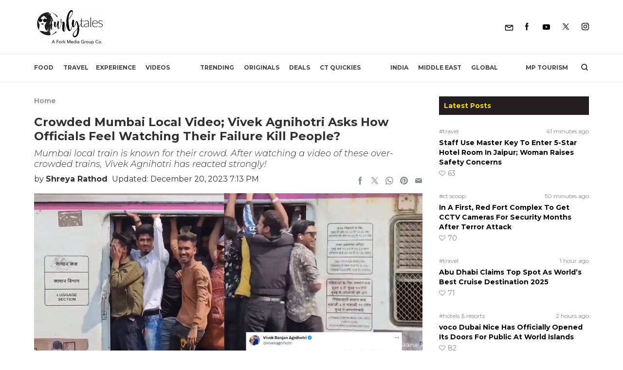

--- FILE ---
content_type: text/html; charset=UTF-8
request_url: https://curlytales.com/crowded-mumbai-local-video-vivek-agnihotri-asks-how-officials-feel-watching-their-failure-kill-people/
body_size: 59245
content:
<!doctype html>
<html lang="en-US">
<head><meta charset="UTF-8" /><script>if(navigator.userAgent.match(/MSIE|Internet Explorer/i)||navigator.userAgent.match(/Trident\/7\..*?rv:11/i)){var href=document.location.href;if(!href.match(/[?&]nowprocket/)){if(href.indexOf("?")==-1){if(href.indexOf("#")==-1){document.location.href=href+"?nowprocket=1"}else{document.location.href=href.replace("#","?nowprocket=1#")}}else{if(href.indexOf("#")==-1){document.location.href=href+"&nowprocket=1"}else{document.location.href=href.replace("#","&nowprocket=1#")}}}}</script><script>(()=>{class RocketLazyLoadScripts{constructor(){this.v="2.0.4",this.userEvents=["keydown","keyup","mousedown","mouseup","mousemove","mouseover","mouseout","touchmove","touchstart","touchend","touchcancel","wheel","click","dblclick","input"],this.attributeEvents=["onblur","onclick","oncontextmenu","ondblclick","onfocus","onmousedown","onmouseenter","onmouseleave","onmousemove","onmouseout","onmouseover","onmouseup","onmousewheel","onscroll","onsubmit"]}async t(){this.i(),this.o(),/iP(ad|hone)/.test(navigator.userAgent)&&this.h(),this.u(),this.l(this),this.m(),this.k(this),this.p(this),this._(),await Promise.all([this.R(),this.L()]),this.lastBreath=Date.now(),this.S(this),this.P(),this.D(),this.O(),this.M(),await this.C(this.delayedScripts.normal),await this.C(this.delayedScripts.defer),await this.C(this.delayedScripts.async),await this.T(),await this.F(),await this.j(),await this.A(),window.dispatchEvent(new Event("rocket-allScriptsLoaded")),this.everythingLoaded=!0,this.lastTouchEnd&&await new Promise(t=>setTimeout(t,500-Date.now()+this.lastTouchEnd)),this.I(),this.H(),this.U(),this.W()}i(){this.CSPIssue=sessionStorage.getItem("rocketCSPIssue"),document.addEventListener("securitypolicyviolation",t=>{this.CSPIssue||"script-src-elem"!==t.violatedDirective||"data"!==t.blockedURI||(this.CSPIssue=!0,sessionStorage.setItem("rocketCSPIssue",!0))},{isRocket:!0})}o(){window.addEventListener("pageshow",t=>{this.persisted=t.persisted,this.realWindowLoadedFired=!0},{isRocket:!0}),window.addEventListener("pagehide",()=>{this.onFirstUserAction=null},{isRocket:!0})}h(){let t;function e(e){t=e}window.addEventListener("touchstart",e,{isRocket:!0}),window.addEventListener("touchend",function i(o){o.changedTouches[0]&&t.changedTouches[0]&&Math.abs(o.changedTouches[0].pageX-t.changedTouches[0].pageX)<10&&Math.abs(o.changedTouches[0].pageY-t.changedTouches[0].pageY)<10&&o.timeStamp-t.timeStamp<200&&(window.removeEventListener("touchstart",e,{isRocket:!0}),window.removeEventListener("touchend",i,{isRocket:!0}),"INPUT"===o.target.tagName&&"text"===o.target.type||(o.target.dispatchEvent(new TouchEvent("touchend",{target:o.target,bubbles:!0})),o.target.dispatchEvent(new MouseEvent("mouseover",{target:o.target,bubbles:!0})),o.target.dispatchEvent(new PointerEvent("click",{target:o.target,bubbles:!0,cancelable:!0,detail:1,clientX:o.changedTouches[0].clientX,clientY:o.changedTouches[0].clientY})),event.preventDefault()))},{isRocket:!0})}q(t){this.userActionTriggered||("mousemove"!==t.type||this.firstMousemoveIgnored?"keyup"===t.type||"mouseover"===t.type||"mouseout"===t.type||(this.userActionTriggered=!0,this.onFirstUserAction&&this.onFirstUserAction()):this.firstMousemoveIgnored=!0),"click"===t.type&&t.preventDefault(),t.stopPropagation(),t.stopImmediatePropagation(),"touchstart"===this.lastEvent&&"touchend"===t.type&&(this.lastTouchEnd=Date.now()),"click"===t.type&&(this.lastTouchEnd=0),this.lastEvent=t.type,t.composedPath&&t.composedPath()[0].getRootNode()instanceof ShadowRoot&&(t.rocketTarget=t.composedPath()[0]),this.savedUserEvents.push(t)}u(){this.savedUserEvents=[],this.userEventHandler=this.q.bind(this),this.userEvents.forEach(t=>window.addEventListener(t,this.userEventHandler,{passive:!1,isRocket:!0})),document.addEventListener("visibilitychange",this.userEventHandler,{isRocket:!0})}U(){this.userEvents.forEach(t=>window.removeEventListener(t,this.userEventHandler,{passive:!1,isRocket:!0})),document.removeEventListener("visibilitychange",this.userEventHandler,{isRocket:!0}),this.savedUserEvents.forEach(t=>{(t.rocketTarget||t.target).dispatchEvent(new window[t.constructor.name](t.type,t))})}m(){const t="return false",e=Array.from(this.attributeEvents,t=>"data-rocket-"+t),i="["+this.attributeEvents.join("],[")+"]",o="[data-rocket-"+this.attributeEvents.join("],[data-rocket-")+"]",s=(e,i,o)=>{o&&o!==t&&(e.setAttribute("data-rocket-"+i,o),e["rocket"+i]=new Function("event",o),e.setAttribute(i,t))};new MutationObserver(t=>{for(const n of t)"attributes"===n.type&&(n.attributeName.startsWith("data-rocket-")||this.everythingLoaded?n.attributeName.startsWith("data-rocket-")&&this.everythingLoaded&&this.N(n.target,n.attributeName.substring(12)):s(n.target,n.attributeName,n.target.getAttribute(n.attributeName))),"childList"===n.type&&n.addedNodes.forEach(t=>{if(t.nodeType===Node.ELEMENT_NODE)if(this.everythingLoaded)for(const i of[t,...t.querySelectorAll(o)])for(const t of i.getAttributeNames())e.includes(t)&&this.N(i,t.substring(12));else for(const e of[t,...t.querySelectorAll(i)])for(const t of e.getAttributeNames())this.attributeEvents.includes(t)&&s(e,t,e.getAttribute(t))})}).observe(document,{subtree:!0,childList:!0,attributeFilter:[...this.attributeEvents,...e]})}I(){this.attributeEvents.forEach(t=>{document.querySelectorAll("[data-rocket-"+t+"]").forEach(e=>{this.N(e,t)})})}N(t,e){const i=t.getAttribute("data-rocket-"+e);i&&(t.setAttribute(e,i),t.removeAttribute("data-rocket-"+e))}k(t){Object.defineProperty(HTMLElement.prototype,"onclick",{get(){return this.rocketonclick||null},set(e){this.rocketonclick=e,this.setAttribute(t.everythingLoaded?"onclick":"data-rocket-onclick","this.rocketonclick(event)")}})}S(t){function e(e,i){let o=e[i];e[i]=null,Object.defineProperty(e,i,{get:()=>o,set(s){t.everythingLoaded?o=s:e["rocket"+i]=o=s}})}e(document,"onreadystatechange"),e(window,"onload"),e(window,"onpageshow");try{Object.defineProperty(document,"readyState",{get:()=>t.rocketReadyState,set(e){t.rocketReadyState=e},configurable:!0}),document.readyState="loading"}catch(t){console.log("WPRocket DJE readyState conflict, bypassing")}}l(t){this.originalAddEventListener=EventTarget.prototype.addEventListener,this.originalRemoveEventListener=EventTarget.prototype.removeEventListener,this.savedEventListeners=[],EventTarget.prototype.addEventListener=function(e,i,o){o&&o.isRocket||!t.B(e,this)&&!t.userEvents.includes(e)||t.B(e,this)&&!t.userActionTriggered||e.startsWith("rocket-")||t.everythingLoaded?t.originalAddEventListener.call(this,e,i,o):(t.savedEventListeners.push({target:this,remove:!1,type:e,func:i,options:o}),"mouseenter"!==e&&"mouseleave"!==e||t.originalAddEventListener.call(this,e,t.savedUserEvents.push,o))},EventTarget.prototype.removeEventListener=function(e,i,o){o&&o.isRocket||!t.B(e,this)&&!t.userEvents.includes(e)||t.B(e,this)&&!t.userActionTriggered||e.startsWith("rocket-")||t.everythingLoaded?t.originalRemoveEventListener.call(this,e,i,o):t.savedEventListeners.push({target:this,remove:!0,type:e,func:i,options:o})}}J(t,e){this.savedEventListeners=this.savedEventListeners.filter(i=>{let o=i.type,s=i.target||window;return e!==o||t!==s||(this.B(o,s)&&(i.type="rocket-"+o),this.$(i),!1)})}H(){EventTarget.prototype.addEventListener=this.originalAddEventListener,EventTarget.prototype.removeEventListener=this.originalRemoveEventListener,this.savedEventListeners.forEach(t=>this.$(t))}$(t){t.remove?this.originalRemoveEventListener.call(t.target,t.type,t.func,t.options):this.originalAddEventListener.call(t.target,t.type,t.func,t.options)}p(t){let e;function i(e){return t.everythingLoaded?e:e.split(" ").map(t=>"load"===t||t.startsWith("load.")?"rocket-jquery-load":t).join(" ")}function o(o){function s(e){const s=o.fn[e];o.fn[e]=o.fn.init.prototype[e]=function(){return this[0]===window&&t.userActionTriggered&&("string"==typeof arguments[0]||arguments[0]instanceof String?arguments[0]=i(arguments[0]):"object"==typeof arguments[0]&&Object.keys(arguments[0]).forEach(t=>{const e=arguments[0][t];delete arguments[0][t],arguments[0][i(t)]=e})),s.apply(this,arguments),this}}if(o&&o.fn&&!t.allJQueries.includes(o)){const e={DOMContentLoaded:[],"rocket-DOMContentLoaded":[]};for(const t in e)document.addEventListener(t,()=>{e[t].forEach(t=>t())},{isRocket:!0});o.fn.ready=o.fn.init.prototype.ready=function(i){function s(){parseInt(o.fn.jquery)>2?setTimeout(()=>i.bind(document)(o)):i.bind(document)(o)}return"function"==typeof i&&(t.realDomReadyFired?!t.userActionTriggered||t.fauxDomReadyFired?s():e["rocket-DOMContentLoaded"].push(s):e.DOMContentLoaded.push(s)),o([])},s("on"),s("one"),s("off"),t.allJQueries.push(o)}e=o}t.allJQueries=[],o(window.jQuery),Object.defineProperty(window,"jQuery",{get:()=>e,set(t){o(t)}})}P(){const t=new Map;document.write=document.writeln=function(e){const i=document.currentScript,o=document.createRange(),s=i.parentElement;let n=t.get(i);void 0===n&&(n=i.nextSibling,t.set(i,n));const c=document.createDocumentFragment();o.setStart(c,0),c.appendChild(o.createContextualFragment(e)),s.insertBefore(c,n)}}async R(){return new Promise(t=>{this.userActionTriggered?t():this.onFirstUserAction=t})}async L(){return new Promise(t=>{document.addEventListener("DOMContentLoaded",()=>{this.realDomReadyFired=!0,t()},{isRocket:!0})})}async j(){return this.realWindowLoadedFired?Promise.resolve():new Promise(t=>{window.addEventListener("load",t,{isRocket:!0})})}M(){this.pendingScripts=[];this.scriptsMutationObserver=new MutationObserver(t=>{for(const e of t)e.addedNodes.forEach(t=>{"SCRIPT"!==t.tagName||t.noModule||t.isWPRocket||this.pendingScripts.push({script:t,promise:new Promise(e=>{const i=()=>{const i=this.pendingScripts.findIndex(e=>e.script===t);i>=0&&this.pendingScripts.splice(i,1),e()};t.addEventListener("load",i,{isRocket:!0}),t.addEventListener("error",i,{isRocket:!0}),setTimeout(i,1e3)})})})}),this.scriptsMutationObserver.observe(document,{childList:!0,subtree:!0})}async F(){await this.X(),this.pendingScripts.length?(await this.pendingScripts[0].promise,await this.F()):this.scriptsMutationObserver.disconnect()}D(){this.delayedScripts={normal:[],async:[],defer:[]},document.querySelectorAll("script[type$=rocketlazyloadscript]").forEach(t=>{t.hasAttribute("data-rocket-src")?t.hasAttribute("async")&&!1!==t.async?this.delayedScripts.async.push(t):t.hasAttribute("defer")&&!1!==t.defer||"module"===t.getAttribute("data-rocket-type")?this.delayedScripts.defer.push(t):this.delayedScripts.normal.push(t):this.delayedScripts.normal.push(t)})}async _(){await this.L();let t=[];document.querySelectorAll("script[type$=rocketlazyloadscript][data-rocket-src]").forEach(e=>{let i=e.getAttribute("data-rocket-src");if(i&&!i.startsWith("data:")){i.startsWith("//")&&(i=location.protocol+i);try{const o=new URL(i).origin;o!==location.origin&&t.push({src:o,crossOrigin:e.crossOrigin||"module"===e.getAttribute("data-rocket-type")})}catch(t){}}}),t=[...new Map(t.map(t=>[JSON.stringify(t),t])).values()],this.Y(t,"preconnect")}async G(t){if(await this.K(),!0!==t.noModule||!("noModule"in HTMLScriptElement.prototype))return new Promise(e=>{let i;function o(){(i||t).setAttribute("data-rocket-status","executed"),e()}try{if(navigator.userAgent.includes("Firefox/")||""===navigator.vendor||this.CSPIssue)i=document.createElement("script"),[...t.attributes].forEach(t=>{let e=t.nodeName;"type"!==e&&("data-rocket-type"===e&&(e="type"),"data-rocket-src"===e&&(e="src"),i.setAttribute(e,t.nodeValue))}),t.text&&(i.text=t.text),t.nonce&&(i.nonce=t.nonce),i.hasAttribute("src")?(i.addEventListener("load",o,{isRocket:!0}),i.addEventListener("error",()=>{i.setAttribute("data-rocket-status","failed-network"),e()},{isRocket:!0}),setTimeout(()=>{i.isConnected||e()},1)):(i.text=t.text,o()),i.isWPRocket=!0,t.parentNode.replaceChild(i,t);else{const i=t.getAttribute("data-rocket-type"),s=t.getAttribute("data-rocket-src");i?(t.type=i,t.removeAttribute("data-rocket-type")):t.removeAttribute("type"),t.addEventListener("load",o,{isRocket:!0}),t.addEventListener("error",i=>{this.CSPIssue&&i.target.src.startsWith("data:")?(console.log("WPRocket: CSP fallback activated"),t.removeAttribute("src"),this.G(t).then(e)):(t.setAttribute("data-rocket-status","failed-network"),e())},{isRocket:!0}),s?(t.fetchPriority="high",t.removeAttribute("data-rocket-src"),t.src=s):t.src="data:text/javascript;base64,"+window.btoa(unescape(encodeURIComponent(t.text)))}}catch(i){t.setAttribute("data-rocket-status","failed-transform"),e()}});t.setAttribute("data-rocket-status","skipped")}async C(t){const e=t.shift();return e?(e.isConnected&&await this.G(e),this.C(t)):Promise.resolve()}O(){this.Y([...this.delayedScripts.normal,...this.delayedScripts.defer,...this.delayedScripts.async],"preload")}Y(t,e){this.trash=this.trash||[];let i=!0;var o=document.createDocumentFragment();t.forEach(t=>{const s=t.getAttribute&&t.getAttribute("data-rocket-src")||t.src;if(s&&!s.startsWith("data:")){const n=document.createElement("link");n.href=s,n.rel=e,"preconnect"!==e&&(n.as="script",n.fetchPriority=i?"high":"low"),t.getAttribute&&"module"===t.getAttribute("data-rocket-type")&&(n.crossOrigin=!0),t.crossOrigin&&(n.crossOrigin=t.crossOrigin),t.integrity&&(n.integrity=t.integrity),t.nonce&&(n.nonce=t.nonce),o.appendChild(n),this.trash.push(n),i=!1}}),document.head.appendChild(o)}W(){this.trash.forEach(t=>t.remove())}async T(){try{document.readyState="interactive"}catch(t){}this.fauxDomReadyFired=!0;try{await this.K(),this.J(document,"readystatechange"),document.dispatchEvent(new Event("rocket-readystatechange")),await this.K(),document.rocketonreadystatechange&&document.rocketonreadystatechange(),await this.K(),this.J(document,"DOMContentLoaded"),document.dispatchEvent(new Event("rocket-DOMContentLoaded")),await this.K(),this.J(window,"DOMContentLoaded"),window.dispatchEvent(new Event("rocket-DOMContentLoaded"))}catch(t){console.error(t)}}async A(){try{document.readyState="complete"}catch(t){}try{await this.K(),this.J(document,"readystatechange"),document.dispatchEvent(new Event("rocket-readystatechange")),await this.K(),document.rocketonreadystatechange&&document.rocketonreadystatechange(),await this.K(),this.J(window,"load"),window.dispatchEvent(new Event("rocket-load")),await this.K(),window.rocketonload&&window.rocketonload(),await this.K(),this.allJQueries.forEach(t=>t(window).trigger("rocket-jquery-load")),await this.K(),this.J(window,"pageshow");const t=new Event("rocket-pageshow");t.persisted=this.persisted,window.dispatchEvent(t),await this.K(),window.rocketonpageshow&&window.rocketonpageshow({persisted:this.persisted})}catch(t){console.error(t)}}async K(){Date.now()-this.lastBreath>45&&(await this.X(),this.lastBreath=Date.now())}async X(){return document.hidden?new Promise(t=>setTimeout(t)):new Promise(t=>requestAnimationFrame(t))}B(t,e){return e===document&&"readystatechange"===t||(e===document&&"DOMContentLoaded"===t||(e===window&&"DOMContentLoaded"===t||(e===window&&"load"===t||e===window&&"pageshow"===t)))}static run(){(new RocketLazyLoadScripts).t()}}RocketLazyLoadScripts.run()})();</script>
	
	<meta name="viewport" content="width=device-width, initial-scale=1" />
  <meta http-equiv="X-UA-Compatible" content="IE=edge">

  <link rel="alternate" type="application/rss+xml" title="Curly Tales RSS Feed"
          href="https://curlytales.com/feed/"/>
    <link rel="alternate" type="application/atom+xml" title="Curly Tales Atom Feed"
          href="https://curlytales.com/feed/atom/"/>
    <link rel="manifest" href="https://curlytales.com/manifest.json" />
                <!-- <link href="https://www.instagram.com/embed.js" rel="preload" as="script">
          <link href="https://platform.twitter.com/widgets.js" rel="preload" as="script"> -->
        
  <!-- OG image fix -->
	<meta property="og:image" content="https://curlytales.com/wp-content/uploads/2023/12/crowded-mumbai-local-video.jpg" /><meta name="twitter:image" content="https://curlytales.com/wp-content/uploads/2023/12/crowded-mumbai-local-video.jpg" /><meta property="og:image:width" content="1200" /><meta property="og:image:height" content="630" />
  <!-- <link rel="preload" href="https://securepubads.g.doubleclick.net/tag/js/gpt.js" as="script"> -->
  <script type="rocketlazyloadscript" async="async" data-rocket-src="https://securepubads.g.doubleclick.net/tag/js/gpt.js"></script>
  <!-- <script type="rocketlazyloadscript" async data-rocket-src="https://cdn.contextads.live/exchanges/prebid.js"></script> -->

  <!-- Global site tag (gtag.js) - Google Analytics -->
    <script type="rocketlazyloadscript" async defer data-rocket-src='https://www.googletagmanager.com/gtag/js?id=UA-53593477-6'></script>
    <script type="rocketlazyloadscript">
      window.dataLayer = window.dataLayer || [];
      function gtag(){dataLayer.push(arguments);}
      gtag('js', new Date());
      // console.log('Gtag Initialize');	
      gtag('config', 'UA-53593477-6');
    </script>



    <!-- Global site tag (gtag.js) -GA4 Analytics tag -->
  <script type="rocketlazyloadscript" async data-rocket-src='https://www.googletagmanager.com/gtag/js?id=G-GLH3FL3RXY'></script>
  <script type="rocketlazyloadscript">
      window.dataLayer = window.dataLayer || [];
      function gtag(){dataLayer.push(arguments);}
      gtag('js', new Date());
      gtag('config', 'G-GLH3FL3RXY');
  </script>
  <!-- Matomo -->
  <script type="rocketlazyloadscript">
    var _paq = window._paq = window._paq || [];
    /* tracker methods like "setCustomDimension" should be called before "trackPageView" */
    _paq.push(['trackPageView']);
    _paq.push(['enableLinkTracking']);
    (function() {
      var u="//matolytics.spid.io/";
      _paq.push(['setTrackerUrl', u+'matomo.php']);
      _paq.push(['setSiteId', '2']);
      var d=document, g=d.createElement('script'), s=d.getElementsByTagName('script')[0];
      g.async=true; g.src=u+'matomo.js'; s.parentNode.insertBefore(g,s);
    })();
  </script>
  <!-- End Matomo Code -->

  <!-- Clarity tracking code for https://curlytales.com/ -->
  <script type="rocketlazyloadscript">    
    (function(c,l,a,r,i,t,y){        
      c[a]=c[a]||function(){(c[a].q=c[a].q||[]).push(arguments)};        
      t=l.createElement(r);t.async=1;t.src="https://www.clarity.ms/tag/"+i+"?ref=bwt";        
      y=l.getElementsByTagName(r)[0];y.parentNode.insertBefore(t,y);    
      })
    (window, document, "clarity", "script", "niwe3obfuh");
  </script>

	<meta name='robots' content='index, follow, max-snippet:-1, max-image-preview:large, max-video-preview:-1' />
	<style>img:is([sizes="auto" i], [sizes^="auto," i]) { contain-intrinsic-size: 3000px 1500px }</style>
	<link rel="canonical" href="https://curlytales.com/crowded-mumbai-local-video-vivek-agnihotri-asks-how-officials-feel-watching-their-failure-kill-people/" class="yoast-seo-meta-tag" />

	<!-- This site is optimized with the Yoast SEO Premium plugin v23.6 (Yoast SEO v26.4) - https://yoast.com/wordpress/plugins/seo/ -->
	<title>Crowded Mumbai Local Video; Vivek Agnihotri Asks How Officials Feel Watching Their Failure Kill People?</title><link rel="preload" data-rocket-preload as="image" href="https://curlytales.com/wp-content/uploads/2023/12/crowded-mumbai-local-video.jpg" imagesrcset="https://curlytales.com/wp-content/uploads/2023/12/crowded-mumbai-local-video.jpg " imagesizes="" fetchpriority="high">
	<meta name="description" content="A video went viral where you can see people travelling the already crowded Mumbai local and Vivek Agnihotri has reacted strongly about it." />
	<meta property="og:locale" content="en_US" />
	<meta property="og:type" content="article" />
	<meta property="og:title" content="Crowded Mumbai Local Video; Vivek Agnihotri Asks How Officials Feel Watching Their Failure Kill People?" />
	<meta property="og:description" content="A video went viral where you can see people travelling the already crowded Mumbai local and Vivek Agnihotri has reacted strongly about it." />
	<meta property="og:url" content="https://curlytales.com/crowded-mumbai-local-video-vivek-agnihotri-asks-how-officials-feel-watching-their-failure-kill-people/" />
	<meta property="og:site_name" content="Curly Tales" />
	<meta property="article:publisher" content="https://www.facebook.com/curlytales/" />
	<meta property="og:image" content="https://curlytales.com/wp-content/uploads/2023/12/crowded-mumbai-local-video.jpg" />
	<meta property="og:image:width" content="1200" />
	<meta property="og:image:height" content="675" />
	<meta property="og:image:type" content="image/jpeg" />
	<meta name="author" content="Shreya Rathod" />
	<meta name="twitter:card" content="summary_large_image" />
	<meta name="twitter:creator" content="@CurlyTalesIndia" />
	<meta name="twitter:site" content="@CurlyTalesIndia" />
	<meta name="twitter:label1" content="Written by" />
	<meta name="twitter:data1" content="Shreya Rathod" />
	<meta name="twitter:label2" content="Est. reading time" />
	<meta name="twitter:data2" content="4 minutes" />
	<!-- / Yoast SEO Premium plugin. -->


<meta property="article:published_time" content="2023-12-20T19:13:51+05:30" class="yoast-seo-meta-tag" />
<meta property="article:modified_time" content="2023-12-20T19:13:51+05:30" class="yoast-seo-meta-tag" />
<link rel="amphtml" href="https://curlytales.com/crowded-mumbai-local-video-vivek-agnihotri-asks-how-officials-feel-watching-their-failure-kill-people/amp/" /><meta name="generator" content="AMP for WP 1.1.9"/>
<link rel="alternate" type="application/rss+xml" title="Curly Tales &raquo; Feed" href="https://curlytales.com/feed/" />
<link rel="alternate" type="application/rss+xml" title="Curly Tales &raquo; Comments Feed" href="https://curlytales.com/comments/feed/" />
<link rel="alternate" type="application/rss+xml" title="Curly Tales &raquo; Stories Feed" href="https://curlytales.com/web-stories/feed/"><link rel='stylesheet' id='gn-frontend-gnfollow-style-css' href='https://curlytales.com/wp-content/plugins/gn-publisher/assets/css/gn-frontend-gnfollow.min.css?ver=1.5.24' media='all' />
<link data-minify="1" rel='stylesheet' id='brands-styles-css' href='https://curlytales.com/wp-content/cache/min/1/wp-content/plugins/woocommerce/assets/css/brands.css?ver=1766732620' media='all' />
<script src="https://curlytales.com/wp-includes/js/jquery/jquery.min.js?ver=3.7.1" id="jquery-core-js"></script>
<script src="https://curlytales.com/wp-includes/js/jquery/jquery-migrate.min.js?ver=3.4.1" id="jquery-migrate-js"></script>

<link rel="alternate" type="application/rss+xml" title="Podcast RSS feed" href="https://curlytales.com/feed/podcast" />

<!-- Google site verification - Google for WooCommerce -->
<meta name="google-site-verification" content="cx-AwbCfRzorWw55nXeeCNx40N21O2L35UmOysfSSKo" />
<style type="text/css">.container,.container-fluid,.container-sm,.container-md,.container-lg,.container-xl{width:100%;margin-right:auto;margin-left:auto;}a{cursor:pointer;}@media (min-width:570px){.container,.container-sm,.container-md{max-width:540px;}}@media (min-width:768px){.container,.container-sm,.container-md{max-width:720px;}}@media (min-width:992px){.container,.container-sm,.container-md,.container-lg{max-width:960px;}}@media (min-width:1200px){.container,.container-sm,.container-md,.container-lg,.container-xl{max-width:1140px;}}/* cyrillic-ext */@font-face{font-family:'Montserrat';font-style:italic;font-weight:300;font-display:swap;src:url(https://fonts.gstatic.com/s/montserrat/v25/JTUQjIg1_i6t8kCHKm459WxRxC7m0dR9pBOi.woff2) format('woff2');unicode-range:U+0460-052F,U+1C80-1C88,U+20B4,U+2DE0-2DFF,U+A640-A69F,U+FE2E-FE2F;}/* cyrillic */@font-face{font-family:'Montserrat';font-style:italic;font-weight:300;font-display:swap;src:url(https://fonts.gstatic.com/s/montserrat/v25/JTUQjIg1_i6t8kCHKm459WxRzS7m0dR9pBOi.woff2) format('woff2');unicode-range:U+0301,U+0400-045F,U+0490-0491,U+04B0-04B1,U+2116;}/* vietnamese */@font-face{font-family:'Montserrat';font-style:italic;font-weight:300;font-display:swap;src:url(https://fonts.gstatic.com/s/montserrat/v25/JTUQjIg1_i6t8kCHKm459WxRxi7m0dR9pBOi.woff2) format('woff2');unicode-range:U+0102-0103,U+0110-0111,U+0128-0129,U+0168-0169,U+01A0-01A1,U+01AF-01B0,U+0300-0301,U+0303-0304,U+0308-0309,U+0323,U+0329,U+1EA0-1EF9,U+20AB;}/* latin-ext */@font-face{font-family:'Montserrat';font-style:italic;font-weight:300;font-display:swap;src:url(https://fonts.gstatic.com/s/montserrat/v25/JTUQjIg1_i6t8kCHKm459WxRxy7m0dR9pBOi.woff2) format('woff2');unicode-range:U+0100-02AF,U+0304,U+0308,U+0329,U+1E00-1E9F,U+1EF2-1EFF,U+2020,U+20A0-20AB,U+20AD-20CF,U+2113,U+2C60-2C7F,U+A720-A7FF;}/* latin */@font-face{font-family:'Montserrat';font-style:italic;font-weight:300;font-display:swap;src:url(https://fonts.gstatic.com/s/montserrat/v25/JTUQjIg1_i6t8kCHKm459WxRyS7m0dR9pA.woff2) format('woff2');unicode-range:U+0000-00FF,U+0131,U+0152-0153,U+02BB-02BC,U+02C6,U+02DA,U+02DC,U+0304,U+0308,U+0329,U+2000-206F,U+2074,U+20AC,U+2122,U+2191,U+2193,U+2212,U+2215,U+FEFF,U+FFFD;}/* cyrillic-ext */@font-face{font-family:'Montserrat';font-style:italic;font-weight:400;font-display:swap;src:url(https://fonts.gstatic.com/s/montserrat/v25/JTUQjIg1_i6t8kCHKm459WxRxC7m0dR9pBOi.woff2) format('woff2');unicode-range:U+0460-052F,U+1C80-1C88,U+20B4,U+2DE0-2DFF,U+A640-A69F,U+FE2E-FE2F;}/* cyrillic */@font-face{font-family:'Montserrat';font-style:italic;font-weight:400;font-display:swap;src:url(https://fonts.gstatic.com/s/montserrat/v25/JTUQjIg1_i6t8kCHKm459WxRzS7m0dR9pBOi.woff2) format('woff2');unicode-range:U+0301,U+0400-045F,U+0490-0491,U+04B0-04B1,U+2116;}/* vietnamese */@font-face{font-family:'Montserrat';font-style:italic;font-weight:400;font-display:swap;src:url(https://fonts.gstatic.com/s/montserrat/v25/JTUQjIg1_i6t8kCHKm459WxRxi7m0dR9pBOi.woff2) format('woff2');unicode-range:U+0102-0103,U+0110-0111,U+0128-0129,U+0168-0169,U+01A0-01A1,U+01AF-01B0,U+0300-0301,U+0303-0304,U+0308-0309,U+0323,U+0329,U+1EA0-1EF9,U+20AB;}/* latin-ext */@font-face{font-family:'Montserrat';font-style:italic;font-weight:400;font-display:swap;src:url(https://fonts.gstatic.com/s/montserrat/v25/JTUQjIg1_i6t8kCHKm459WxRxy7m0dR9pBOi.woff2) format('woff2');unicode-range:U+0100-02AF,U+0304,U+0308,U+0329,U+1E00-1E9F,U+1EF2-1EFF,U+2020,U+20A0-20AB,U+20AD-20CF,U+2113,U+2C60-2C7F,U+A720-A7FF;}/* latin */@font-face{font-family:'Montserrat';font-style:italic;font-weight:400;font-display:swap;src:url(https://fonts.gstatic.com/s/montserrat/v25/JTUQjIg1_i6t8kCHKm459WxRyS7m0dR9pA.woff2) format('woff2');unicode-range:U+0000-00FF,U+0131,U+0152-0153,U+02BB-02BC,U+02C6,U+02DA,U+02DC,U+0304,U+0308,U+0329,U+2000-206F,U+2074,U+20AC,U+2122,U+2191,U+2193,U+2212,U+2215,U+FEFF,U+FFFD;}/* cyrillic-ext */@font-face{font-family:'Montserrat';font-style:italic;font-weight:500;font-display:swap;src:url(https://fonts.gstatic.com/s/montserrat/v25/JTUQjIg1_i6t8kCHKm459WxRxC7m0dR9pBOi.woff2) format('woff2');unicode-range:U+0460-052F,U+1C80-1C88,U+20B4,U+2DE0-2DFF,U+A640-A69F,U+FE2E-FE2F;}/* cyrillic */@font-face{font-family:'Montserrat';font-style:italic;font-weight:500;font-display:swap;src:url(https://fonts.gstatic.com/s/montserrat/v25/JTUQjIg1_i6t8kCHKm459WxRzS7m0dR9pBOi.woff2) format('woff2');unicode-range:U+0301,U+0400-045F,U+0490-0491,U+04B0-04B1,U+2116;}/* vietnamese */@font-face{font-family:'Montserrat';font-style:italic;font-weight:500;font-display:swap;src:url(https://fonts.gstatic.com/s/montserrat/v25/JTUQjIg1_i6t8kCHKm459WxRxi7m0dR9pBOi.woff2) format('woff2');unicode-range:U+0102-0103,U+0110-0111,U+0128-0129,U+0168-0169,U+01A0-01A1,U+01AF-01B0,U+0300-0301,U+0303-0304,U+0308-0309,U+0323,U+0329,U+1EA0-1EF9,U+20AB;}/* latin-ext */@font-face{font-family:'Montserrat';font-style:italic;font-weight:500;font-display:swap;src:url(https://fonts.gstatic.com/s/montserrat/v25/JTUQjIg1_i6t8kCHKm459WxRxy7m0dR9pBOi.woff2) format('woff2');unicode-range:U+0100-02AF,U+0304,U+0308,U+0329,U+1E00-1E9F,U+1EF2-1EFF,U+2020,U+20A0-20AB,U+20AD-20CF,U+2113,U+2C60-2C7F,U+A720-A7FF;}/* latin */@font-face{font-family:'Montserrat';font-style:italic;font-weight:500;font-display:swap;src:url(https://fonts.gstatic.com/s/montserrat/v25/JTUQjIg1_i6t8kCHKm459WxRyS7m0dR9pA.woff2) format('woff2');unicode-range:U+0000-00FF,U+0131,U+0152-0153,U+02BB-02BC,U+02C6,U+02DA,U+02DC,U+0304,U+0308,U+0329,U+2000-206F,U+2074,U+20AC,U+2122,U+2191,U+2193,U+2212,U+2215,U+FEFF,U+FFFD;}/* cyrillic-ext */@font-face{font-family:'Montserrat';font-style:italic;font-weight:600;font-display:swap;src:url(https://fonts.gstatic.com/s/montserrat/v25/JTUQjIg1_i6t8kCHKm459WxRxC7m0dR9pBOi.woff2) format('woff2');unicode-range:U+0460-052F,U+1C80-1C88,U+20B4,U+2DE0-2DFF,U+A640-A69F,U+FE2E-FE2F;}/* cyrillic */@font-face{font-family:'Montserrat';font-style:italic;font-weight:600;font-display:swap;src:url(https://fonts.gstatic.com/s/montserrat/v25/JTUQjIg1_i6t8kCHKm459WxRzS7m0dR9pBOi.woff2) format('woff2');unicode-range:U+0301,U+0400-045F,U+0490-0491,U+04B0-04B1,U+2116;}/* vietnamese */@font-face{font-family:'Montserrat';font-style:italic;font-weight:600;font-display:swap;src:url(https://fonts.gstatic.com/s/montserrat/v25/JTUQjIg1_i6t8kCHKm459WxRxi7m0dR9pBOi.woff2) format('woff2');unicode-range:U+0102-0103,U+0110-0111,U+0128-0129,U+0168-0169,U+01A0-01A1,U+01AF-01B0,U+0300-0301,U+0303-0304,U+0308-0309,U+0323,U+0329,U+1EA0-1EF9,U+20AB;}/* latin-ext */@font-face{font-family:'Montserrat';font-style:italic;font-weight:600;font-display:swap;src:url(https://fonts.gstatic.com/s/montserrat/v25/JTUQjIg1_i6t8kCHKm459WxRxy7m0dR9pBOi.woff2) format('woff2');unicode-range:U+0100-02AF,U+0304,U+0308,U+0329,U+1E00-1E9F,U+1EF2-1EFF,U+2020,U+20A0-20AB,U+20AD-20CF,U+2113,U+2C60-2C7F,U+A720-A7FF;}/* latin */@font-face{font-family:'Montserrat';font-style:italic;font-weight:600;font-display:swap;src:url(https://fonts.gstatic.com/s/montserrat/v25/JTUQjIg1_i6t8kCHKm459WxRyS7m0dR9pA.woff2) format('woff2');unicode-range:U+0000-00FF,U+0131,U+0152-0153,U+02BB-02BC,U+02C6,U+02DA,U+02DC,U+0304,U+0308,U+0329,U+2000-206F,U+2074,U+20AC,U+2122,U+2191,U+2193,U+2212,U+2215,U+FEFF,U+FFFD;}/* cyrillic-ext */@font-face{font-family:'Montserrat';font-style:italic;font-weight:700;font-display:swap;src:url(https://fonts.gstatic.com/s/montserrat/v25/JTUQjIg1_i6t8kCHKm459WxRxC7m0dR9pBOi.woff2) format('woff2');unicode-range:U+0460-052F,U+1C80-1C88,U+20B4,U+2DE0-2DFF,U+A640-A69F,U+FE2E-FE2F;}/* cyrillic */@font-face{font-family:'Montserrat';font-style:italic;font-weight:700;font-display:swap;src:url(https://fonts.gstatic.com/s/montserrat/v25/JTUQjIg1_i6t8kCHKm459WxRzS7m0dR9pBOi.woff2) format('woff2');unicode-range:U+0301,U+0400-045F,U+0490-0491,U+04B0-04B1,U+2116;}/* vietnamese */@font-face{font-family:'Montserrat';font-style:italic;font-weight:700;font-display:swap;src:url(https://fonts.gstatic.com/s/montserrat/v25/JTUQjIg1_i6t8kCHKm459WxRxi7m0dR9pBOi.woff2) format('woff2');unicode-range:U+0102-0103,U+0110-0111,U+0128-0129,U+0168-0169,U+01A0-01A1,U+01AF-01B0,U+0300-0301,U+0303-0304,U+0308-0309,U+0323,U+0329,U+1EA0-1EF9,U+20AB;}/* latin-ext */@font-face{font-family:'Montserrat';font-style:italic;font-weight:700;font-display:swap;src:url(https://fonts.gstatic.com/s/montserrat/v25/JTUQjIg1_i6t8kCHKm459WxRxy7m0dR9pBOi.woff2) format('woff2');unicode-range:U+0100-02AF,U+0304,U+0308,U+0329,U+1E00-1E9F,U+1EF2-1EFF,U+2020,U+20A0-20AB,U+20AD-20CF,U+2113,U+2C60-2C7F,U+A720-A7FF;}/* latin */@font-face{font-family:'Montserrat';font-style:italic;font-weight:700;font-display:swap;src:url(https://fonts.gstatic.com/s/montserrat/v25/JTUQjIg1_i6t8kCHKm459WxRyS7m0dR9pA.woff2) format('woff2');unicode-range:U+0000-00FF,U+0131,U+0152-0153,U+02BB-02BC,U+02C6,U+02DA,U+02DC,U+0304,U+0308,U+0329,U+2000-206F,U+2074,U+20AC,U+2122,U+2191,U+2193,U+2212,U+2215,U+FEFF,U+FFFD;}/* cyrillic-ext */@font-face{font-family:'Montserrat';font-style:italic;font-weight:800;font-display:swap;src:url(https://fonts.gstatic.com/s/montserrat/v25/JTUQjIg1_i6t8kCHKm459WxRxC7m0dR9pBOi.woff2) format('woff2');unicode-range:U+0460-052F,U+1C80-1C88,U+20B4,U+2DE0-2DFF,U+A640-A69F,U+FE2E-FE2F;}/* cyrillic */@font-face{font-family:'Montserrat';font-style:italic;font-weight:800;font-display:swap;src:url(https://fonts.gstatic.com/s/montserrat/v25/JTUQjIg1_i6t8kCHKm459WxRzS7m0dR9pBOi.woff2) format('woff2');unicode-range:U+0301,U+0400-045F,U+0490-0491,U+04B0-04B1,U+2116;}/* vietnamese */@font-face{font-family:'Montserrat';font-style:italic;font-weight:800;font-display:swap;src:url(https://fonts.gstatic.com/s/montserrat/v25/JTUQjIg1_i6t8kCHKm459WxRxi7m0dR9pBOi.woff2) format('woff2');unicode-range:U+0102-0103,U+0110-0111,U+0128-0129,U+0168-0169,U+01A0-01A1,U+01AF-01B0,U+0300-0301,U+0303-0304,U+0308-0309,U+0323,U+0329,U+1EA0-1EF9,U+20AB;}/* latin-ext */@font-face{font-family:'Montserrat';font-style:italic;font-weight:800;font-display:swap;src:url(https://fonts.gstatic.com/s/montserrat/v25/JTUQjIg1_i6t8kCHKm459WxRxy7m0dR9pBOi.woff2) format('woff2');unicode-range:U+0100-02AF,U+0304,U+0308,U+0329,U+1E00-1E9F,U+1EF2-1EFF,U+2020,U+20A0-20AB,U+20AD-20CF,U+2113,U+2C60-2C7F,U+A720-A7FF;}/* latin */@font-face{font-family:'Montserrat';font-style:italic;font-weight:800;font-display:swap;src:url(https://fonts.gstatic.com/s/montserrat/v25/JTUQjIg1_i6t8kCHKm459WxRyS7m0dR9pA.woff2) format('woff2');unicode-range:U+0000-00FF,U+0131,U+0152-0153,U+02BB-02BC,U+02C6,U+02DA,U+02DC,U+0304,U+0308,U+0329,U+2000-206F,U+2074,U+20AC,U+2122,U+2191,U+2193,U+2212,U+2215,U+FEFF,U+FFFD;}/* cyrillic-ext */@font-face{font-family:'Montserrat';font-style:normal;font-weight:300;font-display:swap;src:url(https://fonts.gstatic.com/s/montserrat/v25/JTUSjIg1_i6t8kCHKm459WRhyyTh89ZNpQ.woff2) format('woff2');unicode-range:U+0460-052F,U+1C80-1C88,U+20B4,U+2DE0-2DFF,U+A640-A69F,U+FE2E-FE2F;}/* cyrillic */@font-face{font-family:'Montserrat';font-style:normal;font-weight:300;font-display:swap;src:url(https://fonts.gstatic.com/s/montserrat/v25/JTUSjIg1_i6t8kCHKm459W1hyyTh89ZNpQ.woff2) format('woff2');unicode-range:U+0301,U+0400-045F,U+0490-0491,U+04B0-04B1,U+2116;}/* vietnamese */@font-face{font-family:'Montserrat';font-style:normal;font-weight:300;font-display:swap;src:url(https://fonts.gstatic.com/s/montserrat/v25/JTUSjIg1_i6t8kCHKm459WZhyyTh89ZNpQ.woff2) format('woff2');unicode-range:U+0102-0103,U+0110-0111,U+0128-0129,U+0168-0169,U+01A0-01A1,U+01AF-01B0,U+0300-0301,U+0303-0304,U+0308-0309,U+0323,U+0329,U+1EA0-1EF9,U+20AB;}/* latin-ext */@font-face{font-family:'Montserrat';font-style:normal;font-weight:300;font-display:swap;src:url(https://fonts.gstatic.com/s/montserrat/v25/JTUSjIg1_i6t8kCHKm459WdhyyTh89ZNpQ.woff2) format('woff2');unicode-range:U+0100-02AF,U+0304,U+0308,U+0329,U+1E00-1E9F,U+1EF2-1EFF,U+2020,U+20A0-20AB,U+20AD-20CF,U+2113,U+2C60-2C7F,U+A720-A7FF;}/* latin */@font-face{font-family:'Montserrat';font-style:normal;font-weight:300;font-display:swap;src:url(https://fonts.gstatic.com/s/montserrat/v25/JTUSjIg1_i6t8kCHKm459WlhyyTh89Y.woff2) format('woff2');unicode-range:U+0000-00FF,U+0131,U+0152-0153,U+02BB-02BC,U+02C6,U+02DA,U+02DC,U+0304,U+0308,U+0329,U+2000-206F,U+2074,U+20AC,U+2122,U+2191,U+2193,U+2212,U+2215,U+FEFF,U+FFFD;}/* cyrillic-ext */@font-face{font-family:'Montserrat';font-style:normal;font-weight:400;font-display:swap;src:url(https://fonts.gstatic.com/s/montserrat/v25/JTUSjIg1_i6t8kCHKm459WRhyyTh89ZNpQ.woff2) format('woff2');unicode-range:U+0460-052F,U+1C80-1C88,U+20B4,U+2DE0-2DFF,U+A640-A69F,U+FE2E-FE2F;}/* cyrillic */@font-face{font-family:'Montserrat';font-style:normal;font-weight:400;font-display:swap;src:url(https://fonts.gstatic.com/s/montserrat/v25/JTUSjIg1_i6t8kCHKm459W1hyyTh89ZNpQ.woff2) format('woff2');unicode-range:U+0301,U+0400-045F,U+0490-0491,U+04B0-04B1,U+2116;}/* vietnamese */@font-face{font-family:'Montserrat';font-style:normal;font-weight:400;font-display:swap;src:url(https://fonts.gstatic.com/s/montserrat/v25/JTUSjIg1_i6t8kCHKm459WZhyyTh89ZNpQ.woff2) format('woff2');unicode-range:U+0102-0103,U+0110-0111,U+0128-0129,U+0168-0169,U+01A0-01A1,U+01AF-01B0,U+0300-0301,U+0303-0304,U+0308-0309,U+0323,U+0329,U+1EA0-1EF9,U+20AB;}/* latin-ext */@font-face{font-family:'Montserrat';font-style:normal;font-weight:400;font-display:swap;src:url(https://fonts.gstatic.com/s/montserrat/v25/JTUSjIg1_i6t8kCHKm459WdhyyTh89ZNpQ.woff2) format('woff2');unicode-range:U+0100-02AF,U+0304,U+0308,U+0329,U+1E00-1E9F,U+1EF2-1EFF,U+2020,U+20A0-20AB,U+20AD-20CF,U+2113,U+2C60-2C7F,U+A720-A7FF;}/* latin */@font-face{font-family:'Montserrat';font-style:normal;font-weight:400;font-display:swap;src:url(https://fonts.gstatic.com/s/montserrat/v25/JTUSjIg1_i6t8kCHKm459WlhyyTh89Y.woff2) format('woff2');unicode-range:U+0000-00FF,U+0131,U+0152-0153,U+02BB-02BC,U+02C6,U+02DA,U+02DC,U+0304,U+0308,U+0329,U+2000-206F,U+2074,U+20AC,U+2122,U+2191,U+2193,U+2212,U+2215,U+FEFF,U+FFFD;}/* cyrillic-ext */@font-face{font-family:'Montserrat';font-style:normal;font-weight:500;font-display:swap;src:url(https://fonts.gstatic.com/s/montserrat/v25/JTUSjIg1_i6t8kCHKm459WRhyyTh89ZNpQ.woff2) format('woff2');unicode-range:U+0460-052F,U+1C80-1C88,U+20B4,U+2DE0-2DFF,U+A640-A69F,U+FE2E-FE2F;}/* cyrillic */@font-face{font-family:'Montserrat';font-style:normal;font-weight:500;font-display:swap;src:url(https://fonts.gstatic.com/s/montserrat/v25/JTUSjIg1_i6t8kCHKm459W1hyyTh89ZNpQ.woff2) format('woff2');unicode-range:U+0301,U+0400-045F,U+0490-0491,U+04B0-04B1,U+2116;}/* vietnamese */@font-face{font-family:'Montserrat';font-style:normal;font-weight:500;font-display:swap;src:url(https://fonts.gstatic.com/s/montserrat/v25/JTUSjIg1_i6t8kCHKm459WZhyyTh89ZNpQ.woff2) format('woff2');unicode-range:U+0102-0103,U+0110-0111,U+0128-0129,U+0168-0169,U+01A0-01A1,U+01AF-01B0,U+0300-0301,U+0303-0304,U+0308-0309,U+0323,U+0329,U+1EA0-1EF9,U+20AB;}/* latin-ext */@font-face{font-family:'Montserrat';font-style:normal;font-weight:500;font-display:swap;src:url(https://fonts.gstatic.com/s/montserrat/v25/JTUSjIg1_i6t8kCHKm459WdhyyTh89ZNpQ.woff2) format('woff2');unicode-range:U+0100-02AF,U+0304,U+0308,U+0329,U+1E00-1E9F,U+1EF2-1EFF,U+2020,U+20A0-20AB,U+20AD-20CF,U+2113,U+2C60-2C7F,U+A720-A7FF;}/* latin */@font-face{font-family:'Montserrat';font-style:normal;font-weight:500;font-display:swap;src:url(https://fonts.gstatic.com/s/montserrat/v25/JTUSjIg1_i6t8kCHKm459WlhyyTh89Y.woff2) format('woff2');unicode-range:U+0000-00FF,U+0131,U+0152-0153,U+02BB-02BC,U+02C6,U+02DA,U+02DC,U+0304,U+0308,U+0329,U+2000-206F,U+2074,U+20AC,U+2122,U+2191,U+2193,U+2212,U+2215,U+FEFF,U+FFFD;}/* cyrillic-ext */@font-face{font-family:'Montserrat';font-style:normal;font-weight:600;font-display:swap;src:url(https://fonts.gstatic.com/s/montserrat/v25/JTUSjIg1_i6t8kCHKm459WRhyyTh89ZNpQ.woff2) format('woff2');unicode-range:U+0460-052F,U+1C80-1C88,U+20B4,U+2DE0-2DFF,U+A640-A69F,U+FE2E-FE2F;}/* cyrillic */@font-face{font-family:'Montserrat';font-style:normal;font-weight:600;font-display:swap;src:url(https://fonts.gstatic.com/s/montserrat/v25/JTUSjIg1_i6t8kCHKm459W1hyyTh89ZNpQ.woff2) format('woff2');unicode-range:U+0301,U+0400-045F,U+0490-0491,U+04B0-04B1,U+2116;}/* vietnamese */@font-face{font-family:'Montserrat';font-style:normal;font-weight:600;font-display:swap;src:url(https://fonts.gstatic.com/s/montserrat/v25/JTUSjIg1_i6t8kCHKm459WZhyyTh89ZNpQ.woff2) format('woff2');unicode-range:U+0102-0103,U+0110-0111,U+0128-0129,U+0168-0169,U+01A0-01A1,U+01AF-01B0,U+0300-0301,U+0303-0304,U+0308-0309,U+0323,U+0329,U+1EA0-1EF9,U+20AB;}/* latin-ext */@font-face{font-family:'Montserrat';font-style:normal;font-weight:600;font-display:swap;src:url(https://fonts.gstatic.com/s/montserrat/v25/JTUSjIg1_i6t8kCHKm459WdhyyTh89ZNpQ.woff2) format('woff2');unicode-range:U+0100-02AF,U+0304,U+0308,U+0329,U+1E00-1E9F,U+1EF2-1EFF,U+2020,U+20A0-20AB,U+20AD-20CF,U+2113,U+2C60-2C7F,U+A720-A7FF;}/* latin */@font-face{font-family:'Montserrat';font-style:normal;font-weight:600;font-display:swap;src:url(https://fonts.gstatic.com/s/montserrat/v25/JTUSjIg1_i6t8kCHKm459WlhyyTh89Y.woff2) format('woff2');unicode-range:U+0000-00FF,U+0131,U+0152-0153,U+02BB-02BC,U+02C6,U+02DA,U+02DC,U+0304,U+0308,U+0329,U+2000-206F,U+2074,U+20AC,U+2122,U+2191,U+2193,U+2212,U+2215,U+FEFF,U+FFFD;}/* cyrillic-ext */@font-face{font-family:'Montserrat';font-style:normal;font-weight:700;font-display:swap;src:url(https://fonts.gstatic.com/s/montserrat/v25/JTUSjIg1_i6t8kCHKm459WRhyyTh89ZNpQ.woff2) format('woff2');unicode-range:U+0460-052F,U+1C80-1C88,U+20B4,U+2DE0-2DFF,U+A640-A69F,U+FE2E-FE2F;}/* cyrillic */@font-face{font-family:'Montserrat';font-style:normal;font-weight:700;font-display:swap;src:url(https://fonts.gstatic.com/s/montserrat/v25/JTUSjIg1_i6t8kCHKm459W1hyyTh89ZNpQ.woff2) format('woff2');unicode-range:U+0301,U+0400-045F,U+0490-0491,U+04B0-04B1,U+2116;}/* vietnamese */@font-face{font-family:'Montserrat';font-style:normal;font-weight:700;font-display:swap;src:url(https://fonts.gstatic.com/s/montserrat/v25/JTUSjIg1_i6t8kCHKm459WZhyyTh89ZNpQ.woff2) format('woff2');unicode-range:U+0102-0103,U+0110-0111,U+0128-0129,U+0168-0169,U+01A0-01A1,U+01AF-01B0,U+0300-0301,U+0303-0304,U+0308-0309,U+0323,U+0329,U+1EA0-1EF9,U+20AB;}/* latin-ext */@font-face{font-family:'Montserrat';font-style:normal;font-weight:700;font-display:swap;src:url(https://fonts.gstatic.com/s/montserrat/v25/JTUSjIg1_i6t8kCHKm459WdhyyTh89ZNpQ.woff2) format('woff2');unicode-range:U+0100-02AF,U+0304,U+0308,U+0329,U+1E00-1E9F,U+1EF2-1EFF,U+2020,U+20A0-20AB,U+20AD-20CF,U+2113,U+2C60-2C7F,U+A720-A7FF;}/* latin */@font-face{font-family:'Montserrat';font-style:normal;font-weight:700;font-display:swap;src:url(https://fonts.gstatic.com/s/montserrat/v25/JTUSjIg1_i6t8kCHKm459WlhyyTh89Y.woff2) format('woff2');unicode-range:U+0000-00FF,U+0131,U+0152-0153,U+02BB-02BC,U+02C6,U+02DA,U+02DC,U+0304,U+0308,U+0329,U+2000-206F,U+2074,U+20AC,U+2122,U+2191,U+2193,U+2212,U+2215,U+FEFF,U+FFFD;}/* cyrillic-ext */@font-face{font-family:'Montserrat';font-style:normal;font-weight:800;font-display:swap;src:url(https://fonts.gstatic.com/s/montserrat/v25/JTUSjIg1_i6t8kCHKm459WRhyyTh89ZNpQ.woff2) format('woff2');unicode-range:U+0460-052F,U+1C80-1C88,U+20B4,U+2DE0-2DFF,U+A640-A69F,U+FE2E-FE2F;}/* cyrillic */@font-face{font-family:'Montserrat';font-style:normal;font-weight:800;font-display:swap;src:url(https://fonts.gstatic.com/s/montserrat/v25/JTUSjIg1_i6t8kCHKm459W1hyyTh89ZNpQ.woff2) format('woff2');unicode-range:U+0301,U+0400-045F,U+0490-0491,U+04B0-04B1,U+2116;}/* vietnamese */@font-face{font-family:'Montserrat';font-style:normal;font-weight:800;font-display:swap;src:url(https://fonts.gstatic.com/s/montserrat/v25/JTUSjIg1_i6t8kCHKm459WZhyyTh89ZNpQ.woff2) format('woff2');unicode-range:U+0102-0103,U+0110-0111,U+0128-0129,U+0168-0169,U+01A0-01A1,U+01AF-01B0,U+0300-0301,U+0303-0304,U+0308-0309,U+0323,U+0329,U+1EA0-1EF9,U+20AB;}/* latin-ext */@font-face{font-family:'Montserrat';font-style:normal;font-weight:800;font-display:swap;src:url(https://fonts.gstatic.com/s/montserrat/v25/JTUSjIg1_i6t8kCHKm459WdhyyTh89ZNpQ.woff2) format('woff2');unicode-range:U+0100-02AF,U+0304,U+0308,U+0329,U+1E00-1E9F,U+1EF2-1EFF,U+2020,U+20A0-20AB,U+20AD-20CF,U+2113,U+2C60-2C7F,U+A720-A7FF;}/* latin */@font-face{font-family:'Montserrat';font-style:normal;font-weight:800;font-display:swap;src:url(https://fonts.gstatic.com/s/montserrat/v25/JTUSjIg1_i6t8kCHKm459WlhyyTh89Y.woff2) format('woff2');unicode-range:U+0000-00FF,U+0131,U+0152-0153,U+02BB-02BC,U+02C6,U+02DA,U+02DC,U+0304,U+0308,U+0329,U+2000-206F,U+2074,U+20AC,U+2122,U+2191,U+2193,U+2212,U+2215,U+FEFF,U+FFFD;}body{margin:0;}body{font-family:var(--pcbody-font);color:#313131;background-color:#fff;font-size:14px;overflow-x:hidden;text-rendering:optimizeLegibility;-moz-osx-font-smoothing:grayscale;--pcbg-cl:#fff;--pctext-cl:#313131;--pcborder-cl:#dedede;--pcheading-cl:#313131;--pcmeta-cl:#888888;--pcaccent-cl:#F7DB00;--pcbody-font:'PT Serif',serif;--pchead-font:'Raleway',sans-serif;--pchead-wei:bold;--pchd-mg:60px;--pcctain:1170px;--pcctain2:1400px;--pcajs_tcl:var(--pcheading-cl);--pcajs_thcl:var(--pcaccent-cl);--pcajs_mcl:var(--pcmeta-cl);--pcajs_mhcl:var(--pcmeta-cl);--pcajs_ncl:var(--pctext-cl);--pcajs_bcl:var(--pcborder-cl);--pcajs_bgcl:var(--pcbg-cl);--pcajs_bghcl:#f9f9f9;--pcajs_tfz:13px;--pcajs_mfz:12px;--pcajs_nfz:13px;--pc-loader-2:var(--pcaccent-cl);}body{--pccontent-first:#F9F8F3;--pcbg-cl:#fff;--pctext-cl:#313131;--pcborder-cl:#dedede;--pcheading-cl:#313131;--pcmeta-cl:#888888;--pcaccent-cl:#F7DB00;--pcbody-font:'Montserrat',sans-serif;--pchead-font:'Montserrat',sans-serif;--pchead-wei:bold;}/* Aside */.article-list-side,.article-list-side-2{width:100%;}.article-title-side > h3{padding:5px 0;margin:0;}.article-list-side-2{margin-top:15px;}.article-title-side-2 h3{margin-bottom:30px;margin-top:3px;}.article-title-side h2 ,.article-title-side a,.article-title-side-2 h2 ,.article-title-side-2 a{margin:0;color:#000;font-weight:700;font-size:14px;text-decoration:none;text-align:left;}.grid-likes{margin-bottom:30px;}/* Aside *//* Header Start */html,body{margin:0;height:100vh;width:100vw;/* overflow:hidden;*/}::-webkit-scrollbar{width:0;/* Remove scrollbar space */background:transparent;/* Optional:just make scrollbar invisible */}/* Optional:show position indicator in red */::-webkit-scrollbar-thumb{background:transparent;}@media (max-width:570px){h1.mailer-h,h4.mailer-h,p.mailer-p,.footer-copyright{text-align:center;}.footer-copyright *{display:block;}}ul>li:hover>a:before,ul>li>a:hover:before,ul.menu>li:hover>a:before,ul.menu>li>a:hover:before{left:0;width:100%;bottom:0;}ul.menu>li>a:before{background:#F7DB00;color:#000;}.menu>li:hover>a{color:#F7DB00;}.menu>ul>li>a:before,ul.menu>li>a:before{content:"";position:absolute;bottom:15px;transition:all .2s;-webkit-transition:all .2s;-moz-transition:all .2s;left:50%;height:2px;width:0;bottom:0;}a.region-menu:after{font-family:FontAwesome;content:"";margin-left:5px;color:inherit;font-size:13px;font-weight:400;width:auto;display:inline-block;}/* .menu>.menu-item-type-custom>.ct-region:after{*//* font-family:FontAwesome;content:"";margin-left:5px;color:inherit;font-size:13px;font-weight:400;width:auto;display:inline-block;}*/.fa-search{font-size:14px !important;color:black !important;}.search-region li.nav-tab{padding:0 7px !important;}.top-search-classes a{font-size:14px;}.show-search{position:relative;left:0;width:100%;top:0;height:52px;text-align:left;z-index:200;display:none;border-top:1px solid rgb(236,236,236);/* position:relative;left:0;width:100%;top:0;height:52px;text-align:left;z-index:200;display:none;*/}form.pc-searchform{position:relative;}.show-search form.pc-searchform input.search-input{padding:15px 35px 15px 0;transition:all .3s;-webkit-transition:all .3s;-moz-transition:all .3s;border:0;position:absolute;top:0;left:0;width:100%;z-index:3;color:#313131;height:52px;line-height:28px;box-sizing:border-box;-moz-box-sizing:border-box;-webkit-box-sizing:border-box;background:0 0;font-weight:400;letter-spacing:0;font-size:13px;}form.pc-searchform input.search-input{border:1px solid #e9e9e9;background:0 0;padding:12px 40px 12px 20px;color:#313131;font-size:13px;font-family:var(--pcbody-font);font-weight:400;width:100%;}.show-search form.pc-searchform i,form.pc-searchform .searchsubmit{display:none;}form.pc-searchform i{position:absolute;top:50%;transform:translateY(-50%);-webkit-transform:translateY(-50%);/* right:20px;*/z-index:1;font-size:15px;opacity:.9;}form.pc-searchform i{color:var(--pctext-cl);}[type=submit],button{font-family:var(--pchead-font);font-weight:var(--pchead-wei);padding:12px 20px;font-size:13px;line-height:1.2;background-color:var(--pcaccent-cl);color:#fff;position:relative;text-align:center;display:inline-block;border:0;border-radius:0;box-shadow:none;text-shadow:none;text-transform:uppercase;cursor:pointer;}.close-search-mobile{display:none !important;}.header-search-style-default .show-search a.close-search,.header-search-style-default .show-search a.close-search-mobile{transition:all .3s ease-in-out;}.show-search a.close-search-mobile{position:absolute;width:20px;height:60px;display:inline-block;right:0;top:0;z-index:5;text-align:center;line-height:60px;font-size:16px;cursor:pointer;color:#313131;}.fa-window-close{display:block !important;}.show-search a.close-search{position:absolute;width:15px;height:52px;display:inline-block;right:0rem;top:0;z-index:5;text-align:center;line-height:52px;font-size:16px;cursor:pointer;color:#313131;}/* .show-search a.close-search i,.show-search a.close-search-mobile i{font-size:70%;}*/.button-menu-mobile i,.main-nav-social a i,.pcheader-icon a i{line-height:inherit;vertical-align:top;}.fa-times-rectangle:before,.fa-window-close:before{content:"\f2d3";}body{font-family:'Montserrat',sans-serif !important;}.container-fluid{--bs-gutter-x:0rem!important;--bs-gutter-y:0;}.nav-wrapper{display:flex;position:relative;flex-direction:column;flex-wrap:nowrap;align-items:center;justify-content:space-between;margin:auto;z-index:2;background:#fff;box-shadow:0 1.5px 0px rgb(236,236,236);}.logo-container{display:flex;justify-content:space-evenly;align-items:center;width:100%;padding:15px 0px 15px 0px;box-shadow:0 1.5px 0px rgb(236,236,236);}.logo-container .Stories-Header{margin-left:12px;}.logo-container > .container{display:flex;justify-content:space-between;padding:0;}.logo{width:auto;height:auto;}.quickies-logo{width:4rem;height:auto;}.nav-container{float:left;}.nav-tabs{display:flex;font-weight:600;font-size:18px;list-style:none;border-bottom:none !important;margin:0;padding:0;height:58px;}.nav-tab,.menu-btn{cursor:pointer;}.hidden,.menu-btn{display:none;}.sticky-header{position:sticky;top:0;right:0;left:0;z-index:1030;}.Logo-Header{display:flex;width:150px;height:80px;align-items:center;justify-content:center;}.Social-Header{display:flex;width:170px;height:80px;align-items:center;justify-content:flex-end;}.story-thumbnail{height:3.5rem;width:3.5rem;border-radius:50%;}.textStory{font-family:'Open Sans',sans-serif;font-weight:700;max-width:80px;text-align:center;line-height:20px;margin-right:40px;margin-bottom:10px;font-size:14px;}.social a{margin-left:12px;color:black;}.social-footer{padding-bottom:1rem;}.social-footer a{margin-left:12px;color:white;}.sub{margin-left:37px;}.btn.btn-primary{font-size:14px;font-weight:700;background:#3C85C5;border:none;padding:6px 27px;}.searchwrp{position:relative;}.search-form-wrapper{display:none;padding:0 0 0 0;background:#fff;position:relative;box-shadow:0 0px 2px rgba(0,0,0,0.5);}.searchtgl{color:#111;}li.nav-tab,.nav-tabs > li.menu-item{display:block;text-align:left;/* transition:all 0.3s ease 0s;*/color:#000;margin-bottom:-9px;font-size:18px;position:relative;line-height:22px;/* font-weight:400;*/margin:auto;padding:0 5px;}.subscribe{height:27px;}li.nav-tab:first-child,.nav-tabs > li.menu-item:first-child{padding-left:unset !important;}.is-sticky{position:fixed;width:100%;/* height:100%;*/z-index:99999;animation:slideDown 0.3s ease-out;opacity:0.95;}input[type='text']::placeholder{text-align:left;/* for Chrome,Firefox,Opera */}:-ms-input-placeholder{text-align:left;/* for IE 10-11 */}::-webkit-input-placeholder{text-align:left;/* for IE Edge */}#searchform{width:50%;}.cat.featured-cat{color:#888;}input[type="text"].search-bar,input[type="text"].search-bar:focus{border:none;color:#212529 !important;background-color:#fff !important;border-color:transparent !important;outline:0 !important;box-shadow:none !important;z-index:1 !important;}.search-bar-icon{position:absolute;left:-30px;font-size:20px;margin:0;padding:10px 4px 10px 4px;font-weight:400;z-index:1;}@keyframes slideDown{from{transform:translateY(-100%);}to{transform:translateY(0);}}.sub-menu{display:none;position:absolute;background-color:white;min-width:140px;box-shadow:0px 8px 16px 0px rgba(0,0,0,0.2);z-index:1;margin-top:3px;/* border-radius:5px;*/}.sub-menu li{margin:10px 20px;/* padding:0px 0px 5px 0;*/}/* .sub-menu li:first-child{padding-bottom:5px;}*/.sub-menu li:not(:last-child){box-shadow:0 1.5px 0px rgb(236,236,236);}.menu-item-has-children:hover .sub-menu{display:block;color:black;text-decoration:none;display:block;text-align:left;font-size:18px;padding:0;font-weight:400;list-style:none;z-index:9999;transform:rotateX(0deg);}.fa-search:before{content:"\f002";}li.nav-tab a,.nav-tabs > li.menu-item a{text-align:center;/* transition:all 0.3s ease 0s;*/color:#444444;position:relative;line-height:24px;font-size:12px;font-weight:bold !important;text-decoration:none;z-index:999999;text-transform:uppercase;}#menu-mymenu .menu-item:first-child a{margin-left:unset !important;}.menu-bar{display:flex;/* flex-direction:column;*/align-items:center;justify-content:center;}.Stories-Header div:not(:first-child){border-radius:50%;padding:2px;border:2px solid #e03736;margin:0 2px;}.Stories-Header.mobile div:not(:first-child){border-radius:50%;padding:2px;border:2px solid #e03736;margin:0 2px;}ul.nav-tabs.copy-mobile{display:none;}.scroll-logo-desktop{display:none;}.fs-author{margin:0.5rem 0 0 0;font-family:Segoe UI;color:#535353;font-size:12px;}.signup-sub{font-variant:small-caps;}.nav-container{width:100%;display:flex;justify-content:space-between;}#menu-item-382 ul.sub-menu li > .panel-wrapper{right:58px;}.Logo-Header a{display:flex;justify-content:center;align-items:center;text-decoration:none;}.mobile-cat{display:none !important;}nav{width:100%;padding:0;}.location-navbar{margin-right:auto !important;}.menu > li > a{font-size:12px;color:#313131;display:inline-block;/* -o-transition:.3s;-ms-transition:.3s;-moz-transition:.3s;-webkit-transition:.3s;*/position:relative;text-decoration:none;font-family:'Montserrat',sans-serif;text-transform:uppercase;font-weight:bold;margin:15px 5px;}[type=submit],button{font-family:var(--pchead-font);font-weight:var(--pchead-wei);padding:12px 15px 12px 15px;font-size:13px;line-height:1.2;background-color:var(--pcaccent-cl);color:#fff;position:relative;text-align:center;display:inline-block;border:0;border-radius:0;box-shadow:none;text-shadow:none;text-transform:uppercase;cursor:pointer;}.menu > li > a:active{color:#F7DB00;}nav#sidebar-nav{display:none;}.search-region-mobile,a#close-sidebar-nav,.side-navbar{display:none;}select.season_1{margin-right:8px;}.new-region-close{display:none;}.loading-posts{animation-name:cticonrotate;-o-animation-name:cticonrotate;-ms-animation-name:cticonrotate;-webkit-animation-name:cticonrotate;-moz-animation-name:cticonrotate;animation-duration:0.8s;-o-animation-duration:0.8s;-ms-animation-duration:0.8s;-webkit-animation-duration:0.8s;-moz-animation-duration:0.8s;animation-iteration-count:infinite;-o-animation-iteration-count:infinite;-ms-animation-iteration-count:infinite;-webkit-animation-iteration-count:infinite;-moz-animation-iteration-count:infinite;animation-timing-function:linear;-o-animation-timing-function:linear;-ms-animation-timing-function:linear;-webkit-animation-timing-function:linear;-moz-animation-timing-function:linear;}@-o-keyframes cticonrotate{from{-o-transform:rotate(360deg);}to{-o-transform:rotate(0deg);}}@-webkit-keyframes cticonrotate{from{-webkit-transform:rotate(360deg);}to{-webkit-transform:rotate(0deg);}}@-moz-keyframes cticonrotate{from{-moz-transform:rotate(360deg);}to{-moz-transform:rotate(0deg);}}.sidebar-deal-logo{text-align:center;width:100%;}/* Mobile CSS */@media screen and (max-width:990px){.fa-search{font-size:24px !important;color:black !important;}.new-region-close{display:block;width:27%;position:fixed;right:73%;top:0;background:#000;opacity:.9;height:100%;height:200vw;z-index:9999;}/* .menu>.menu-item-type-custom>.ct-region:after{display:none;}*/i.fa.fa-close.mob-region-close{background:white;color:black;padding:5px 6px;border-radius:50%;position:relative;top:25px;left:50px;}p.mob-region-heading{padding:0;margin:10px 20px 3rem 20px;text-align:center;font-size:18px;line-height:1.3;font-family:var(--pchead-font);font-weight:var(--pchead-wei);}.menu > li > a{width:-webkit-max-content;padding:10px 0px 0 0px;/* text-align:center;*/}.menu-item{width:auto;}.show-search{position:absolute;left:0;width:100%;top:70px;background:white;height:52px;text-align:left;z-index:200;display:none;border-top:1px solid rgb(236,236,236);}.side-navbar{display:none;width:100%;height:100%;position:fixed;margin-left:-25rem;top:0px;z-index:999;transition:all 1s ease-in-out;}.mob-navbar{width:73%;background-color:white;padding:30px 20px 20px;}.mob-close{width:27%;background:rgba(0,0,0,.8);}a#close-sidebar-nav{display:block;width:100%;height:100%;}#close-sidebar-nav i{display:inline-block;/* display:none;*/width:24px;height:24px;background-color:#fff;line-height:24px;text-align:center;border-radius:12px;font-size:14px;margin:10px;}.mobile-btn-close{content:"\f00d";color:black !important;}#sidebar-nav-logo{padding:0 20px 20px;text-align:center;margin:0 0 15px;position:relative;}#sidebar-nav-logo:before{content:"";width:60px;height:1px;background:#F7DB00;;position:absolute;bottom:0;left:50%;margin-left:-30px;}#sidebar-nav-logo img{max-width:100%;vertical-align:top;height:auto;}.header-social.sidebar-nav-social{margin:0 0 43px;padding:0 10px;}.header-social{display:block;text-align:center;margin:20px 0 0;}.header-slogan .header-slogan-text,.header-social .inner-header-social{display:inline-block;vertical-align:top;position:relative;}.header-social a{float:left;display:inline-block;vertical-align:top;width:24px;margin-right:15px;}.header-social.sidebar-nav-social a i{color:#313131;font-size:24px;margin-right:15px;}ul.mobile-ul-list{list-style:none;padding:0;}li.mobile-list{border-bottom:1px solid #dedede;padding:0;/* margin-bottom:0;*/}li.mobile-list a{color:black;font-size:13px;font-weight:400;letter-spacing:0;text-transform:uppercase;color:#313131;margin:0;position:relative;padding:13px 0;display:block;/* line-height:1.3em;*/font-family:var(--pchead-font);font-weight:var(--pchead-wei);}.footer-logo-copyright.footer-not-logo{padding:20px 0 62px;}.footer-logo-copyright{padding:40px 0 73px;text-align:center;}#footer-copyright *{font-size:12px;line-height:1.4;font-style:italic;}#footer-copyright a{color:#F7DB00;}footer{padding:60px 0 0 0 !important;}.footer-social a i{font-size:48px !important;color:white !important;}.footer-social{margin:0px !important;}.footer-dev{padding:40px 0 0 0 !important;}.region{height:70px;display:flex;align-items:center;}.search-region-mobile{display:flex;height:80px;}a.region-menu:after{width:auto;display:inline;}.nav-container{display:none;}.menu-btn{display:block;}.mobile-cat{display:block !important;}.ellipsis-li{display:none !important;}#searchform{width:80%;}.copyright{margin-top:31px;text-align:center;padding-top:30px;border-top:1px solid #fff;}.mobile-category{padding:0!important;/* margin:0 !important;*/}ul.nav-tabs.copy-mobile{display:block;position:absolute;bottom:2rem;left:0;right:0;margin:0;padding:0 !important;border-bottom:none !important;}.nav-tab:last-child > .copyright > .social-footer > a{font-size:30px;padding:10px;}.nav-tab:last-child > .copyright > .copy-right-section > p > a{color:#E03837;padding:0;font-size:14px;margin-left:5px;}.searchtgl i{color:white;}.logo-container{display:flex;justify-content:center;align-items:center;width:100%;padding:unset;box-shadow:0 1.5px 0px rgb(236,236,236);}.Logo-Header{display:flex;width:300px;height:80px;align-items:center;justify-content:center;/* left:3rem;*/position:absolute;margin:0 auto;left:0;right:0;top:0rem;}.Stories-Header,.Social-Header{display:none;}.Stories-Header.mobile{display:flex;margin:auto;/*padding-top:10px;*/justify-content:center !important;}.logo{height:auto;width:7rem;}.nav-container{position:fixed;flex-direction:column;display:none;overflow-y:auto;z-index:-1;top:0;left:0;width:70%;height:100%;background:black;box-shadow:-1px 0 2px rgba(0,0,0,0.2);}.nav-tabs:first-child{margin-top:80px;}.nav-tabs{flex-direction:column;align-items:flex-start;/* margin-top:80px;*/width:100%;}.nav-tab:not(:last-child){color:white;padding:0px 25px;margin:0;border-right:unset;/* border-bottom:1px solid #f5f5f5;*/}li.nav-tab,li.nav-tab:first-child,.nav-tabs > li.menu-item,.nav-tabs > li.menu-item:first-child{margin:unset;padding:0px 25px !important;}/* .nav-tab:last-child{padding:15px 25px;}*/.sub-content{background:#F9F9F9;padding:0px;}.menu-btn{position:absolute;/* display:block;*/margin:0;width:30px;height:18px;cursor:pointer;z-index:2;left:0em;bottom:2rem;margin-left:15px;}.menu-btn .menu{display:block;width:30px;height:3px;border-radius:2px;background:#111;}.menu-btn .menu:nth-child(2){margin-top:4px;opacity:1;}.menu-btn .menu:nth-child(3){margin-top:4px;}.sub-menu{display:none;position:fixed;width:73%;top:0;right:0;height:200vw;background-color:white;min-width:140px;box-shadow:0px 8px 16px 0px rgba(0,0,0,0.2);z-index:1;}sul.sub-menu li.menu-item a{color:#000 !important;font-weight:700;padding:10px;text-transform:uppercase;}li.nav-tab a,.nav-tabs > li.menu-item a{text-align:left;font-size:13px;line-height:22px;font-weight:500;text-decoration:none;z-index:999999;color:white;position:relative;padding:10px 0;margin:0;border-right:unset;font-variant:small-caps;}@keyframes menu-slide-left{0%{transform:translateX(-200px);}to{transform:translateX(0);}}.nav-wrapper{flex-direction:row;height:80px;}.searchwrp{margin:0 0 0 0;right:5rem;z-index:0;}.searchtgl i{color:black;font-size:24px;}.open-sidebar-nav #close-sidebar-nav,.open-sidebar-nav #sidebar-nav{left:270px;}.open-sidebar-nav #close-sidebar-nav{left:270px;opacity:1;visibility:visible;}#close-sidebar-nav,#sidebar-nav,.penci-menu-hbg,.penci-menu-hbg-overlay{z-index:9999999;}}/* Footer Start */.modal{display:none;position:fixed;z-index:9999;align-items:center;min-height:calc(100% - var(--bs-modal-margin) * 2);left:0;top:0;width:100%;height:100%;overflow:auto;background-color:rgb(0,0,0);background-color:rgba(0,0,0,0.4);}.modal-content{max-width:600px;min-height:calc(100% - var(--bs-modal-margin) * 2);}.modal-content{background:#131313;margin:auto;border:1px solid #888;/* width:60%;*//* height:80%;*/}.modal-content .modal-body{padding:40px;}.close{color:#aaaaaa;float:right;font-size:28px;font-weight:bold;cursor:pointer;}.modal-content .centertext h4{padding:10px 5px 10px 5px;margin-bottom:20px;}.modal-content p,.modal-content h4{color:#fff;/* color:#A2A2A2;*/}.modal-content .mc4wp-form{display:flex;justify-content:center;}.mc4wp-form{max-width:450px;width:100%;text-align:center;margin:0 auto;}.modal-content .mc4wp-form-fields{margin-top:20px;}.mc4wp-form-fields{display:flex;margin-top:15px;}.mc4wp-form label{text-align:left;margin-bottom:10px;display:block;}.jr-insta-thumb ul.thumbnails li img,.mc4wp-form input[type=date],.mc4wp-form input[type=number],.mc4wp-form input[type=text]{width:100%;}.mc4wp-form input{border:1px solid #dedede;border-radius:0;-webkit-border-radius:0;-moz-border-radius:0;outline:0;background:0 0;display:block;font-size:12px;line-height:1;padding:17px 20px;margin-bottom:20px;letter-spacing:0;font-family:var(--pcbody-font);}.mc4wp-response{clear:both;color:#5c5c5e;}.mc4wp-form{max-width:450px;width:100%;text-align:center;margin:0 auto;}footer{background:black;padding:60px 0;}.footer-head{display:flex;justify-content:space-between;align-items:center;margin:0 0 32px;}div#footer-image{max-width:320px;width:auto;height:50px;}.ct-app{width:580px;display:flex;justify-content:space-between;align-items:center;}.ct-app span{color:white;font-size:14px;font-style:normal;line-height:1.4;font-weight:100;font-family:'Montserrat',sans-serif;}.ct-app img{border-radius:15px;width:150px;height:45px;}.footer-lists{display:flex;justify-content:space-between;}#footer-copyright p{padding:0 1rem;font-size:14px;color:#999;line-height:1.4;font-style:italic;}ul.footer-ul{margin:0;padding:0;list-style:none;}li.footer-links{margin-bottom:11px;padding-bottom:12px;font-size:14px;color:var(--pcbg-cl);}li a{color:#ffffffc4;font-size:14px;font-style:normal;line-height:1.4;font-weight:100;text-decoration:none;-webkit-transition:color .3s;font-family:Montserrat,sans-serif;}li a:hover{color:#F7DB00 !important;/* text-decoration:underline;*/}.current-menu-item > a{color:#F7DB00 !important;}.current-menu-item > a:before{content:"";position:absolute;bottom:15px;transition:all .2s;-webkit-transition:all .2s;-moz-transition:all .2s;left:50%;height:2px;width:0;}.current-menu-item >a:before{left:0 !important;width:100% !important;}.last{width:auto;max-width:300px;}.mc4wp-form .mc4wp-form-fields>p,.mc4wp-form>form>p{padding:0px;}.semail input{border:#707070;color:#000;background:#fff;border-radius:7px;padding:.75rem;margin-right:1rem;}.mc4wp-form-fields{display:flex;justify-content:space-between;}.mc4wp-form .mc4wp-form-fields>p:last-of-type,.widget .mc4wp-form>form>p:last-of-type{margin-bottom:0;}.mc4wp-form input[type=submit]{display:block;width:100%;font-size:14px;text-transform:uppercase;color:#313131;margin:0;cursor:pointer;border:0;transition:all .3s;-webkit-transition:all .3s;-moz-transition:all .3s;background:#f5f5f5;}.ssubmit input{padding:0.75rem;background:#F7DB00!important;color:#313131!important;border-radius:5px!important;font-weight:700;}form#mc4wp-form-1{display:flex !important;margin-top:15px;padding:0;}p.mailer-p{text-align:left;letter-spacing:0pt;color:#A2A2A2;opacity:1;font-size:14px;line-height:28px;}h4.mailer-h,h1.mailer-h{text-align:left;letter-spacing:.09pt;color:#FFF;opacity:1;margin-bottom:5px;padding:0;margin:0;font-size:14px;font-weight:700;}.footer-dev{display:flex;flex-direction:column;align-items:center;padding:60px 0 0 0;}.footer-social{margin:0 0 43px;}.social i.fa{font-family:"FontAwesome";font-weight:400;color:#000;font-size:14px;margin-right:13px;}.inner-header-social i.fa{font-family:"FontAwesome";font-weight:400;color:#fff;font-size:14px;margin-right:13px;}#footer-copyright a{color:#F7DB00;text-decoration:none;}.footer-links a:hover{color:#f7db32;text-decoration:underline;}/* Footer End */@media (max-width:570px){h1.mailer-h,h4.mailer-h,p.mailer-p,.footer-copyright{text-align:center;}}@media (max-width:992px){.footer-head{flex-direction:column;}.ct-app{width:100%;justify-content:space-evenly;padding:20px 0 0 0;}.ct-app span{display:none;}.ct-app img{border-radius:15px;width:110px;height:34px;}.footer-lists{justify-content:center;flex-wrap:wrap;}.footer-nav{flex-basis:50%;padding-bottom:1.5rem;}ul.footer-ul,.last >*{text-align:center;}.last{width:100%;flex-basis:100%;padding:0 1rem;}.mc4wp-form-fields{width:100%;}.semail{margin-right:unset}.ssubmit input{padding:0.75rem;}h1.mailer-h,h4.mailer-h,p.mailer-p,.footer-copyright{text-align:center;}.footer-copyright *{display:block;}.mc4wp-form-fields{justify-content:center;}.show-search form.pc-searchform input.search-input{padding:15px 35px 15px 15px;box-shadow:0 1.5px 0px rgb(236,236,236);}.close-search{display:none !important;}.close-search-mobile{display:block !important;}.show-search a.close-search,.show-search a.close-search-mobile{right:10px;}.ct-region{text-align:right;margin-right:unset !important;}/* i.penci-faicon.fa{font-size:48px;}*/}.sidebar-most-read h2{padding:10px;background:#231F20;color:#F7DB00;font-size:14px;margin:0;}ul.footer-ul{display:flex;margin:0;padding:0;list-style:none;flex-direction:column;}</style><style type="text/css">.container-single{display:flex;padding-top:30px;justify-content:space-between;}.content-single{width:70%;}.sidebar{width:27%;}.category-section{padding-bottom:40px;}.category-best h3{padding:10px;background:#231F20;color:#F7DB00;font-size:18px;margin:0;}.category-best h4{padding:10px;background:#231F20;color:#F7DB00;font-size:14px;margin:0;}.article-thumbnails-best-side,.article-thumbnails-best-side img{width:100%;height:auto;}.article-thumbnails-best-side .postimg a{display:block;width:100%;height:172px;background-image:url(https://curlytales.com//wp-content/themes/curlytales-oct-23/images/logo_ct_place.svg);background-size:100%;background-repeat:no-repeat;}.article-post-meta{display:flex;justify-content:space-between;align-items:center;font-size:12px;font-family:var(--pcbody-font);margin-top:8px;}.article-post-meta a ,.article-post-meta p{text-decoration:none;color:var(--pcmeta-cl);font-size:12px;margin:0;}.post-image img{max-width:100%;height:auto;margin-bottom:-5px !important;background-image:url(https://curlytales.com//wp-content/themes/curlytales-oct-23/images/logo_ct_place.svg);background-size:100%;background-repeat:no-repeat;}a.crumb{font-size:14px;font-weight:600;color:#888;text-decoration:none;}.fa-angle-right{font-size:14px;color:#888;margin:0 10px;}h1.post-title{color:#313131;font-size:24px;margin:20px 0 0 0;}h2.post-title{margin:10px 0 0 0 !important;}.post-image.post-thumb{height:auto;margin-top:20px;margin-bottom:20px;}.mag-meta.post-data-dekstop{font-size:16px;margin:10px 0px 20px 0px;}.mag-meta.post-data-dekstop > a{color:#313131 !important;font-weight:bold;}.post-data-dekstop span.author-italic:after{content:"";width:1px;height:10px;background:#DEDEDE;margin:0 0px 0 5px;border-right:1px solid;background:none!important;opacity:.6;display:none;}.share-list.post-share{position:unset !important;float:right;}.post-share{display:inline-block;position:absolute;z-index:10;right:0;top:20px;}.single-breadcrumb i.fa{color:#888;}i.fa,.grid-likes span{color:#888;}.post-share .list-posts-share,.post-share a{display:inline-block;vertical-align:top;}.list-posts-share a{width:16px;color:#888888;margin-left:10px;}/* .list-posts-share a{margin-left:10px;}*/.author a{text-decoration:none;}.entry-content p{font-size:16px;font-weight:400;}.entry-content p > a{text-decoration:none;outline:none;cursor:pointer;text-decoration:underline #f7db00 2px solid;color:#000!important;font-weight:700;}.single-breadcrumb i:last-child{display:none;}.post-entry{margin-bottom:40px;line-height:28px;}.post-entry img{width:100%;height:auto;}strong{font-weight:700;}strong a{outline:none;cursor:pointer;text-decoration:underline #f7db00 2px solid;color:#000!important;font-weight:700;}.wp-caption-text{text-align:center;}.wp-caption-text{font-size:14px;line-height:1.4;margin:0;padding:11px 10px;color:#fff;font-style:italic;position:absolute;bottom:0.5rem;left:0;width:100%;background:rgba(0,0,0,.5);transition:all .4s;-webkit-transition:all .4s;-moz-transition:all .4s;}figure{width:100% !important;height:-webkit-fill-available;margin:0;text-align:center;position:relative;overflow:hidden;}figure img{width:100%;height:auto;}figure:hover .wp-caption-text{transform:none;margin:0px 0 -50px 0;}p > i > a,p > a > i{outline:none;cursor:pointer;text-decoration:underline #f7db00 2px solid;color:#000!important;font-weight:700;}article{border-bottom:10px solid #ededed;}article:not(:first-child){border-bottom:10px solid #ededed;padding-top:20px;}p img{width:100%;height:auto;}.share-title{display:none;}.join_follow{display:flex;justify-content:flex-end;}.join_follow a{color:#000000;}span.joinus_desktop{width:94px;height:30px;display:inline-block;vertical-align:text-bottom;margin-right:5px;}span.followus_desktop{width:107px;height:30px;display:inline-block;vertical-align:text-bottom;margin-right:15px;}.author{margin-right:5px;}/* Mobile */@media screen and (max-width:990px){.join_follow{display:flex;justify-content:center;}.single-breadcrumb{text-align:center;display:flex;align-items:center;}.container-single{padding-top:20px;}.content-single{width:100%;}.sidebar{display:none;}.header-standard.header-classic.single-header.post-title-dekstop{padding:0 15px;text-align:left;font-weight:300 !important;font-size:18px;/* margin:0 0 26px;*/}h1.post-title{font-size:21px;margin:15px 0 0 0;text-align:left;}h2.post-title{font-size:16px;margin-top:10px !important;margin-bottom:10px !important;text-align:left;}.post-image.post-thumb{height:auto;margin-top:15px;margin-bottom:15px;}.fa-angle-right{color:#888;}.author{/* padding-left:15px;*/}.entry-date{padding-right:15px;}.post-entry{padding:0 15px;}.post-entry h2{font-size:20px;}.share-list.post-share{float:unset;text-align:center;display:block;margin-top:8px;}.mag-meta.post-data-dekstop{text-align:center;padding-left:7px;padding-right:7px;font-size:14px;}figure{width:-webkit-fill-available !important;height:auto;margin:0;text-align:center;position:relative;overflow:hidden;}figure img{width:-webkit-fill-available;height:-webkit-fill-available;}}</style><!-- Google Tag Manager -->
	<script type="rocketlazyloadscript">(function(w,d,s,l,i){w[l]=w[l]||[];w[l].push({'gtm.start':
	new Date().getTime(),event:'gtm.js'});var f=d.getElementsByTagName(s)[0],
	j=d.createElement(s),dl=l!='dataLayer'?'&l='+l:'';j.async=true;j.src=
	'https://www.googletagmanager.com/gtm.js?id='+i+dl;f.parentNode.insertBefore(j,f);
	})(window,document,'script','dataLayer','GTM-KLJPQ5H');</script>
	<!-- End Google Tag Manager --><script type="application/ld+json">{"@context":"https://schema.org","@type":"Article","mainEntityOfPage":{"@type":"WebPage","@id":"https://curlytales.com/crowded-mumbai-local-video-vivek-agnihotri-asks-how-officials-feel-watching-their-failure-kill-people/"},"headline":"Crowded Mumbai Local Video; Vivek Agnihotri Asks How Officials Feel Watching Their Failure Kill People?","description":"The city of Mumbai&#8217;s local trains are known as its &#8220;lifeline,&#8221; but a video of a packed train made riders","image":"https://curlytales.com/wp-content/uploads/2023/12/crowded-mumbai-local-video.jpg","author":[{"@type":"Person","name":"Shreya Rathod","url":"https://curlytales.com/author/shreya-r/"}],"publisher":{"@context":"https://schema.org","@type":"Organization","name":"Curly Tales","url":"https://curlytales.com/","logo":{"@type":"ImageObject","url":"https://curlytales.com/wp-content/uploads/2024/09/ct-logo-600x60-1.png","width":600,"height":60},"sameAs":["https://www.facebook.com/curlytales","https://twitter.com/CurlyTalesIndia","https://www.instagram.com/curly.tales/"]},"datePublished":"2023-12-20T19:13:51+05:30","dateModified":"2023-12-20T19:13:51+05:30","articleBody":"The city of Mumbais local trains are known as its lifeline, but a video of a packed train made riders fear for their lives. Hundreds and thousands of people travel daily by these local trains as it costs less than other commute options. As a matter of fact, every Mumbaikar knows about how crowded the trains are and travelling is not a cakewalk. Recently, a video went viral where you can see people travelling the already crowded Mumbai local and Vivek Agnihotri has reacted strongly about it.\r\nVivek Agnihotri Reacts Strongly At The Crowded Mumbai Local Video\r\n\r\nI have always wondered, and very very seriously, how do politicians and railway officials feel when they see their own failure running every 3 minutes at 60 KMPH. Kiling 12-15 people every single day and injuring around 40-50 people.\r\nDo they feel anything? https://t.co/NMr6JC0kuV\r\n\r\n— Vivek Ranjan Agnihotri (@vivekagnihotri) December 20, 2023\r\n\r\n\r\nA video of the Mumbai local train went viral which was scary enough for people to fear for their lives. It displayed passengers who had boarded the vehicle unsafely. It shows passengers squeezed between two compartments, standing on the footboard and holding to the edge of the gateway, and even managing to squeeze themselves next to a closed, unlocked door.\r\n\r\nA risky journey on the Mumbai local train coaches was captured on camera. Despite the intense rush, men and women were seen risking their lives to board the vehicle and fit in. There were people reportedly only based on tickets stumbling to balance themselves and clutch the middle rod in the crowded first-class coaches.\r\n\r\nWhen the video appeared on social media, several online users responded. The clip and the harsh circumstances in which the citys residents were seen travelling caught the attention of filmmaker Vivek Agnihotri as well.\r\n\r\nIn his post, he wrote that he often and seriously wonders how politicians and railway officials feel watching their failure running every 3 minutes at a speed of 60 kmph. Further, he points out that it kills around 12 to 15 people every single day while injuring 40 to 50 people. He also asks if they feel anything.\r\n\r\nAlso Read: Men Singing Kaanta Laga On Train Is Peak Mumbai Local Moment And We Love It\r\nNetizens React To The Filmmaker’s Post\r\n\r\nThey feel nothing. Human life is cheap in a 1.4 billion nation\r\n— कुशल मेहरा (@kushal_mehra) December 20, 2023\r\n\r\n\r\nA user backed the filmmaker’s statement and stated that they don’t feel anything and that human life is cheap in a 1.4 billion nation.\r\n\r\nThey romanticize the problem.\r\nLike it is actually a badge of honour to travel packed worse than animals to slaughterhouses on dirty deathtraps.\r\n\r\n— Asian Cityzen (@AsianCityzen) December 20, 2023\r\n\r\n\r\nAnother user commented that they romanticise the issue, and travelling to slaughterhouses on filthy deathtraps with bags heavier than animals is truly considered an honour.\r\n\r\nWhat exactly have Railway officers got to do with this? Do you know the procedure for spending of the public money? Mumbai suburban needs capacity addition which needs money which ONLY politicians can sanction.\r\n— thenationoftenrivers (@nation10rivers) December 20, 2023\r\n\r\n\r\nOne of the users asked what railway officials had to do with this. He further points out that Mumbai suburbs require expansion, which requires funding that only politicians can approve.\r\n\r\nWhat’s the feeling? They sit tight at their AC office with plum salaries in hand. They never travel in these crowded locals. They have all facilities from @RailMinIndia and nothing to do with common people who travels or dies from these locals…\r\n— Manoj Shetty (@ManojShetty0705) December 20, 2023\r\n\r\n\r\nA user asks rhetorically what’s the feeling? He further writes that with their handsome paychecks in hand, they sat firmly in their AC office. They never go through these congested neighbourhoods. They dont interact with the general public who travel or pass away from these locals, and they have all the amenities provided by the Railway Ministry.\r\n\r\nNo one feels pain of train commuters. But after metro and other road transportation connectivity projects done by @Dev_Fadnavis we mumbaikars have hope that one day it will get solved. Increasing Population in mumbai also a reason for such over crowd at all places.\r\n— CA Khushboo Shah (@CAKNShah) December 20, 2023\r\n\r\n\r\nAnother user stated that train riders suffering is unseen by others. But Mumbaikars are hopeful that the issue will be resolved eventually thanks to initiatives to connect roads, metro, and other modes of transportation. This kind of overpopulation everywhere is also a result of Mumbais growing population.\r\n\r\nAlso Read: This Cute Doggo Decided To Take The Mumbai Local And Accompanied Me To Work!\r\n\r\nIf you are a Mumbaikar and travel by the local every day, share your experience with us.\r\n\r\nCover Image Courtesy: Rosy/ X &amp; Vivek Agnihotri/ X\r\n\r\nFor more such snackable content, interesting discoveries and latest updates on food, travel and experiences in your city, download the Curly Tales App. Download HERE.\r\n\r\nGood news! We are on WhatsApp! Subscribe to Curly Tales WhatsApp Channel to stay up-to-date with exclusive content and BTS. Join HERE.","associatedMedia":[{"@type":"imageObject","url":"https://curlytales.com/wp-content/uploads/2023/12/crowded-mumbai-local-video.jpg","caption":"Crowded Mumbai Local Video; Vivek Agnihotri Asks How Officials Feel Watching Their Failure Kill People?","description":"Crowded Mumbai Local Video; Vivek Agnihotri Asks How Officials Feel Watching Their Failure Kill People?","height":"700","width":"1200"}]}</script>
<script type="application/ld+json">{"@context":"http://schema.org/","@type":"WebPage","name":"Crowded Mumbai Local Video; Vivek Agnihotri Asks How Officials Feel Watching Their Failure Kill People?","description":"The city of Mumbai&#8217;s local trains are known as its &#8220;lifeline,&#8221; but a video of a packed train made riders","keywords":"crow trainded mumbai local,crowded mumbai local train video,crowded mumbai local video,mumbai local,Mumbai Local Train,vivek agnihotri mumbai local train,vivek agnihotri mumbai local video","speakable":{"@type":"SpeakableSpecification","cssSelector":["h1.post-title"]},"url":"https://curlytales.com/crowded-mumbai-local-video-vivek-agnihotri-asks-how-officials-feel-watching-their-failure-kill-people/"}</script>
<script type="application/ld+json" name="breadcrumb_schema">{"@context":"https://schema.org/","@type":"BreadcrumbList","itemListElement":[{"@type":"ListItem","position":1,"item":{"@id":"https://curlytales.com/","name":"Home"}},{"@type":"ListItem","position":2,"item":{"name":"Crowded Mumbai Local Video; Vivek Agnihotri Asks How Officials Feel Watching Their Failure Kill People?"}}]}</script>
<script type="application/ld+json">{"@context":"https://schema.org","@type":"Organization","name":"Curly Tales","url":"https://curlytales.com/","logo":{"@type":"ImageObject","url":"https://curlytales.com/wp-content/uploads/2024/09/ct-logo-600x60-1.png","width":600,"height":60},"sameAs":["https://www.facebook.com/curlytales","https://twitter.com/CurlyTalesIndia","https://www.instagram.com/curly.tales/"]}</script>
<script type="application/ld+json">{"@context":"https://schema.org","@type":"SiteNavigationElement","@id":"SiteNavigationElement","name":["Food","Travel","Experience","Videos","Trending","Originals","CT Deals","CT Quickies"],"url":["https://curlytales.com/food/","https://curlytales.com/travel-tales/","https://curlytales.com/events-experiences/","https://curlytales.com/videos/","https://curlytales.com/trending/","https://curlytales.com/originals/","https://curlytales.com/deals/","https://curlytales.com/web-stories/"]}</script>
	<noscript><style>.woocommerce-product-gallery{ opacity: 1 !important; }</style></noscript>
	<noscript><style id="rocket-lazyload-nojs-css">.rll-youtube-player, [data-lazy-src]{display:none !important;}</style></noscript>    <style>
    @media screen and (max-width: 990px){
      .menu-btn {
          position: absolute;
          /* display: block; */
          margin: 0;
          width: 30px;
          height: 18px;
          cursor: pointer;
          z-index: 2;
          left: 0em;
          bottom: 2rem;
          margin-left: 15px;
      }
    }

    .header-2{
        position: sticky;
        top: 0;
        right: 0;
        left: 0;
        z-index: 1030;
    }

    .social{
      display:flex;
    }
    .social a {
          margin-left: 25px;
          color: black;
          width: 15px;
          height: 17px;
      }
      .search-region li.nav-tab:last-child button {
          padding-right: 0;
      }
      .search-region li.nav-tab:last-child {
          padding: 0 !important;
      }
  </style>

<style>
  .panel-wrapper {
    display: flex;
    flex-direction: row;
    align-items: center;
    justify-content: center;
    height: 280px;
    position: relative;
    background: white;
    box-shadow: 0px 8px 16px 0px rgba(0,0,0,0.2);
  }
  .panel-tabs {
    display: flex;
    flex-direction: column;
    width: 230px;
  }
  .panel-tab {
    cursor: pointer;
    font-size: 12px;
    padding: 10px 20px;
    margin: 0px 2px;
    background: #000;
    display: inline-block;
    color: #fff;
    text-align: right;
    text-transform: uppercase;
    border-top-color: #ececec;
    border-bottom-color: #ececec;
    background: #fff;
    color: var(--pcaccent-cl);
    z-index: 10;
    position: relative;
  }
  .panels {
    background: #fffffff6;
    width: 100%;
    border-left: 1px solid #ececec;
    overflow: hidden;
    padding: 20px 20px 20px 10px;
    max-height: 280px;
  }
  .panel {
    display: none;
    animation: fadein 0.8s;
  }
  .panel-tabs a:hover ,.cat-active{
    border-right: 1px solid #fff !important;
    border: 1px solid #ececec;
    margin-right: -2px;
    margin-left:0px; 
    color:#F7DB00 !important;
  }
  #menu-item-382 
  @keyframes fadein {
    from {
      opacity: 0;
    }
    to {
      opacity: 1;
    }
  }
  .panel-title {
    font-size: 1.5em;
    font-weight: bold;
  }
  .radio {
    display: none;
  }
  #one:checked ~ .panels #one-panel,
  #two:checked ~ .panels #two-panel,
  #three:checked ~ .panels #three-panel,
  #four:checked ~ .panels #four-panel{
    display: block;
  }
  #one:checked ~ .panel-tabs #one-panel-tab,
  #two:checked ~ .panel-tabs #two-panel-tab,
  #three:checked ~ .panel-tabs #three-panel-tab,
  #four:checked ~ .panel-tabs #four-panel-tab {
    background: #fffffff6;
    color: #f7db00;
    font-size: 12px;
    text-align: right;
    line-height: 1.4em;
    font-family: var(--pchead-font);
    text-transform: uppercase;
    font-weight: var(--pchead-wei);
    margin: 0 -1px;
    border-right: 1px solid #fff;
    border-left: 1px solid #ececec;
    border-top: 1px solid #ececec;
    border-bottom: 1px solid #ececec;
  }
  .panel-mega-post {
        width: 24%;
        float: left;
        padding-left: 9px;
        margin-bottom: 15px;
    }
  .panel-mega-thumbnail img{
    width: 100%;
    height: auto;
  }
  span.mega-cat-name {
    position: relative;
    z-index: 99;
    background: #F7DB00;
    color: #000;
    top: 22px !important;
    left: 0;
    z-index: 3;
    height: 18px;
    font-weight: 400;
    line-height: 18px;
  }
  .mega-cat-name a {
        position: absolute;
        background: #F7DB00;
        color: #000;
        /* font-size: inherit!important; */
        font-family: inherit!important;
        font-weight: inherit!important;
        line-height: inherit!important;
        color: inherit!important;
        opacity: 1;
        padding: 0;
        margin: 0;
        text-transform: none;
        letter-spacing: 0;
        text-decoration: none;
        font-size: 10px;
        padding: 0px 6px;
    }

    .panel-image-holder{
        width: 100%;
        height: auto;
        display: inline-block;
        position: relative;
    }
    .panel-mega-thumbnail {
        /* margin-bottom: 5px; */
        width: 100%;
    }
    h3.post-mega-title,p.post-mega-title {
        margin: 0;
        font-family: Montserrat', sans-serif';
        line-height: 0.8;
    }
    h3.post-mega-title a,p.post-mega-title a{
        font-family: var(--pchead-font);
        text-transform: uppercase;
        font-weight: var(--pchead-wei);
        font-size: 12px  !important;
        color: #313131;
        display: inline-block;
        -o-transition: .3s;
        -ms-transition: .3s;
        -moz-transition: .3s;
        -webkit-transition: .3s;
        position: relative;
        text-decoration: none;
        margin: 0;
        padding: 0;
        min-width: 0;
        border-bottom: none;
        position: relative;
        text-align: center;
        line-height: 1.4 !important;
    }
    p.panel-mega-date {
        padding: 0;
        margin: 0;
        text-align: center;
        font-size: 10px;
        line-height: 1;
        font-size: 12px;
        color: #999;
        text-align: center;
        margin-top: 6px;
    }
    .social a:last-child i.fa {
    margin-right: 0;
    }
    .search-region li.nav-tab:last-child {
    padding-right: 0px !important;
    }

    .search-region li.nav-tab:last-child button {
        padding-right: 0;
    }
</style>
<meta name="generator" content="WP Rocket 3.20.1.2" data-wpr-features="wpr_delay_js wpr_defer_js wpr_minify_js wpr_lazyload_images wpr_lazyload_iframes wpr_oci wpr_image_dimensions wpr_minify_css wpr_preload_links wpr_desktop" /></head>

<body class="wp-singular post-template-default single single-post postid-548264 single-format-standard wp-embed-responsive wp-theme-curlytales-oct-23 theme-curlytales-oct-23 woocommerce-no-js">
<!-- Google Tag Manager (noscript) -->
			<noscript><iframe src="https://www.googletagmanager.com/ns.html?id=GTM-KLJPQ5H" height="0" width="0" style="display:none;visibility:hidden"></iframe></noscript>
		<!-- End Google Tag Manager (noscript) --><header  class="header-2 header-header-2" id="header">
      <div class="nav-wrapper">
        <div class="logo-container">
          <div  class="container">
            <div class="Logo-Header">
              <a href="https://curlytales.com" target="_self" class="gaEvent" ev-cat="Logo" ev-action="Click" ev-label="CTLogo">
                <img class="logo" src="data:image/svg+xml,%3Csvg%20xmlns='http://www.w3.org/2000/svg'%20viewBox='0%200%20150%20140'%3E%3C/svg%3E" alt="Curly Tales - Food + Travel Recommendations" title="Curly Tales - Food + Travel Recommendations" width="150" height="140" data-lazy-src="https://curlytales.com/wp-content/uploads/2023/06/curlytales-logo-150x71.png"/><noscript><img class="logo" src="https://curlytales.com/wp-content/uploads/2023/06/curlytales-logo-150x71.png" alt="Curly Tales - Food + Travel Recommendations" title="Curly Tales - Food + Travel Recommendations" width="150" height="140"/></noscript>
              </a>
            </div>
                          <div class="cads-billboard"></div>
                        <div class="Social-Header">
              <div class="header-social">
                <div class="social">
                  <a href="mailto:hey@curlytales.com">     
                    <svg width='22px' height='20px' viewBox="0 0 24 24" fill="none" xmlns="http://www.w3.org/2000/svg">
                      <path d="M4 7L10.94 11.3375C11.5885 11.7428 12.4115 11.7428 13.06 11.3375L20 7M5 18H19C20.1046 18 21 17.1046 21 16V8C21 6.89543 20.1046 6 19 6H5C3.89543 6 3 6.89543 3 8V16C3 17.1046 3.89543 18 5 18Z" stroke="#000000" stroke-width="2" stroke-linecap="round" stroke-linejoin="round"/>
                    </svg>
                  </a>
                  <a href="https://www.facebook.com/curlytales"  aria-label="Facebook" rel="noreferrer" >
                      <svg xmlns="http://www.w3.org/2000/svg" viewBox="0 0 16 16" id="Facebook"><path fill="#000000" fill-rule="evenodd" d="M12 5.5H9v-2a1 1 0 0 1 1-1h1V0H9a3 3 0 0 0-3 3v2.5H4V8h2v8h3V8h2l1-2.5z" clip-rule="evenodd" class="color1976d2 svgShape"></path></svg>
                  </a>
                  <a href="https://www.youtube.com/@curlytalesdigital"  aria-label="Youtube" rel="nofollow"
                    ><svg xmlns="http://www.w3.org/2000/svg" viewBox="5.368 13.434 53.9 37.855" id="Youtube"><path fill="#ffffff" d="M41.272 31.81c-4.942-2.641-9.674-5.069-14.511-7.604v15.165c5.09-2.767 10.455-5.301 14.532-7.561h-.021z" class="colorffffff svgShape"></path><path fill="#e4e4e4" d="M41.272 31.81c-4.942-2.641-14.511-7.604-14.511-7.604l12.758 8.575c.001 0-2.324 1.289 1.753-.971z" class="colore8e0e0 svgShape"></path><path fill="#000000" d="M27.691 51.242c-10.265-.189-13.771-.359-15.926-.803-1.458-.295-2.725-.95-3.654-1.9-.718-.719-1.289-1.816-1.732-3.338-.38-1.268-.528-2.323-.739-4.9-.323-5.816-.4-10.571 0-15.884.33-2.934.49-6.417 2.682-8.449 1.035-.951 2.239-1.563 3.591-1.816 2.112-.401 11.11-.718 20.425-.718 9.294 0 18.312.317 20.426.718 1.689.317 3.273 1.267 4.203 2.492 2 3.146 2.035 7.058 2.238 10.118.084 1.458.084 9.737 0 11.195-.316 4.836-.57 6.547-1.288 8.321-.444 1.12-.823 1.711-1.479 2.366a7.085 7.085 0 0 1-3.76 1.922c-8.883.668-16.426.813-24.987.676zM41.294 31.81c-4.942-2.641-9.674-5.09-14.511-7.625v15.166c5.09-2.767 10.456-5.302 14.532-7.562l-.021.021z" class="colorcd201f svgShape"></path></svg></a>
                  <a  href="https://twitter.com/CurlyTalesIndia" aria-label="Twitter" rel="noreferrer"><svg xmlns="http://www.w3.org/2000/svg" enable-background="new 0 0 72 72" viewBox="0 0 72 72" id="twitterx" ><switch><g fill="#000000" class="color000000 svgShape"><path d="M42.5,31.2L66,6h-6L39.8,27.6L24,6H4l24.6,33.6L4,66  h6l21.3-22.8L48,66h20L42.5,31.2z M12.9,10h8l38.1,52h-8L12.9,10z" fill="#000000" class="color000000 svgShape"></path></g></switch></svg></a>
                  <a  href="https://www.instagram.com/curly.tales/" aria-label="Instagram" rel="noreferrer"
                    ><svg xmlns="http://www.w3.org/2000/svg" viewBox="0 0 2476 2476" id="Instagram"><path d="M825.4 1238c0-227.9 184.7-412.7 412.6-412.7 227.9 0 412.7 184.8 412.7 412.7 0 227.9-184.8 412.7-412.7 412.7-227.9 0-412.6-184.8-412.6-412.7m-223.1 0c0 351.1 284.6 635.7 635.7 635.7s635.7-284.6 635.7-635.7-284.6-635.7-635.7-635.7S602.3 886.9 602.3 1238m1148-660.9c0 82 66.5 148.6 148.6 148.6 82 0 148.6-66.6 148.6-148.6s-66.5-148.5-148.6-148.5-148.6 66.5-148.6 148.5M737.8 2245.7c-120.7-5.5-186.3-25.6-229.9-42.6-57.8-22.5-99-49.3-142.4-92.6-43.3-43.3-70.2-84.5-92.6-142.3-17-43.6-37.1-109.2-42.6-229.9-6-130.5-7.2-169.7-7.2-500.3s1.3-369.7 7.2-500.3c5.5-120.7 25.7-186.2 42.6-229.9 22.5-57.8 49.3-99 92.6-142.4 43.3-43.3 84.5-70.2 142.4-92.6 43.6-17 109.2-37.1 229.9-42.6 130.5-6 169.7-7.2 500.2-7.2 330.6 0 369.7 1.3 500.3 7.2 120.7 5.5 186.2 25.7 229.9 42.6 57.8 22.4 99 49.3 142.4 92.6 43.3 43.3 70.1 84.6 92.6 142.4 17 43.6 37.1 109.2 42.6 229.9 6 130.6 7.2 169.7 7.2 500.3 0 330.5-1.2 369.7-7.2 500.3-5.5 120.7-25.7 186.3-42.6 229.9-22.5 57.8-49.3 99-92.6 142.3-43.3 43.3-84.6 70.1-142.4 92.6-43.6 17-109.2 37.1-229.9 42.6-130.5 6-169.7 7.2-500.3 7.2-330.5 0-369.7-1.2-500.2-7.2M727.6 7.5c-131.8 6-221.8 26.9-300.5 57.5-81.4 31.6-150.4 74-219.3 142.8C139 276.6 96.6 345.6 65 427.1 34.4 505.8 13.5 595.8 7.5 727.6 1.4 859.6 0 901.8 0 1238s1.4 378.4 7.5 510.4c6 131.8 26.9 221.8 57.5 300.5 31.6 81.4 73.9 150.5 142.8 219.3 68.8 68.8 137.8 111.1 219.3 142.8 78.8 30.6 168.7 51.5 300.5 57.5 132.1 6 174.2 7.5 510.4 7.5 336.3 0 378.4-1.4 510.4-7.5 131.8-6 221.8-26.9 300.5-57.5 81.4-31.7 150.4-74 219.3-142.8 68.8-68.8 111.1-137.9 142.8-219.3 30.6-78.7 51.6-168.7 57.5-300.5 6-132.1 7.4-174.2 7.4-510.4s-1.4-378.4-7.4-510.4c-6-131.8-26.9-221.8-57.5-300.5-31.7-81.4-74-150.4-142.8-219.3C2199.4 139 2130.3 96.6 2049 65c-78.8-30.6-168.8-51.6-300.5-57.5-132-6-174.2-7.5-510.4-7.5-336.3 0-378.4 1.4-510.5 7.5" fill="#000000" class="color000000 svgShape"></path></svg>
                  </a>
                </div>
              </div>
            </div>
          </div>
        </div>
        <nav class="container" style="padding: 0">
          <input class="hidden" type="checkbox" id="menuToggle" />
          <label class="menu-btn" for="menuToggle">
            <div class="menu"></div>
            <div class="menu"></div>
            <div class="menu"></div>
          </label>
          <div class="nav-container">
                          <ul id="menu-mymenu" class="menu nav-tabs"><li id="menu-item-309" class="menu-item menu-item-type-taxonomy menu-item-object-category ajax-mega-menu megapos-flexible mega-menu menu-item-has-children menu-item-309"><a href="https://curlytales.com/food/">Food</a>
<ul class="sub-menu megamenu">
	<li id="menu-item-0" class="menu-item-0"><div class="megamenu  panel-wrapper container penc-menu-309">        <style>
            .sub-menu.megamenu li{
                margin:unset;
            }
            .sub-menu.megamenu {
                width:max-content;
                background: unset !important;
                box-shadow: unset !important;             
            }
            .sub-menu.megamenu {
                width:max-content;
            }
            .row-active{
                display:block;
            }
            .sub-menu.megamenu > .menu-item{
                display:none;
            }
            .sub-menu.megamenu .panel-image-holder{
                z-index: unset;
            }
            span.mega-cat-name{
                top:20px;
            }
        </style>
		            <div class="panel-tabs">
				                    <a class="mega-cat-child panel-tab cat-1"
                       href="https://curlytales.com/food/discover/"
                       data-id="panel-mega-162592"><span>Discover</span></a>
					                    <a class="mega-cat-child panel-tab cat-2"
                       href="https://curlytales.com/food/plan/"
                       data-id="panel-mega-162593"><span>Plan</span></a>
					                    <a class="mega-cat-child panel-tab cat-3"
                       href="https://curlytales.com/ct-review/"
                       data-id="panel-mega-335650"><span>CT Review</span></a>
					                    <a class="mega-cat-child panel-tab cat-4"
                       href="https://curlytales.com/celebrity-interviews/"
                       data-id="panel-mega-163253"><span>Celebrity Interviews</span></a>
					            </div>
		
        <div class="panels">
            <div class="menu-mega-latest-posts">
				                    <div class="panel panel-mega-162592 cat-tab-1  row-active">
						
                                    <div class="panel-mega-post">
                                        <div class="panel-mega-thumbnail">
                                            <span class="mega-cat-name">
                                                <a href="https://curlytales.com/food/discover/">Discover</a>
                                            </span>
                                            <a
                                                class="panel-image-holder panel-lazy lazyloaded pcloaded"
                                                data-bgset="https://curlytales.com/wp-content/uploads/2026/01/Blu-Pizzeria-1.jpg"
                                                href="https://curlytales.com/middle-east/food/blu-pizzeria-lands-in-nad-al-sheba-dubai-this-january-with-a-new-signature-pizza/"
                                                title="Blu Pizzeria Lands In Nad Al Sheba, Dubai This January With A New Signature Pizza"
                                                data-ll-status="loaded"
                                            >
                                                <img width="1200" height="675" src="data:image/svg+xml,%3Csvg%20xmlns='http://www.w3.org/2000/svg'%20viewBox='0%200%201200%20675'%3E%3C/svg%3E" title="Blu Pizzeria Lands In Nad Al Sheba, Dubai This January With A New Signature Pizza" alt="Blu Pizzeria Lands In Nad Al Sheba, Dubai This January With A New Signature Pizza" srcset="" data-lazy-src="https://curlytales.com/wp-content/uploads/2026/01/Blu-Pizzeria-1.jpg"><noscript><img width="1200" height="675" src="https://curlytales.com/wp-content/uploads/2026/01/Blu-Pizzeria-1.jpg" title="Blu Pizzeria Lands In Nad Al Sheba, Dubai This January With A New Signature Pizza" alt="Blu Pizzeria Lands In Nad Al Sheba, Dubai This January With A New Signature Pizza" srcset=""></noscript>
                                            </a>
                                            </div>
                                            <div class="panel-mega-meta">
                                            <p class="post-mega-title">
                                                <a href="https://curlytales.com/middle-east/food/blu-pizzeria-lands-in-nad-al-sheba-dubai-this-january-with-a-new-signature-pizza/" title="Blu Pizzeria Lands In Nad Al Sheba, Dubai This January With A New Signature Pizza">
                                                    Blu Pizzeria Lands In Nad Al Sheba, Dubai&#8230;                                                </a>
                                            </p>
                                            <p class="panel-mega-date">
                                                <time class="entry-date published" datetime="2023-12-05T16:20:32+05:30">3 days ago</time>
                                            </p>
                                        </div>
                                    </div>
							
                                    <div class="panel-mega-post">
                                        <div class="panel-mega-thumbnail">
                                            <span class="mega-cat-name">
                                                <a href="https://curlytales.com/food/discover/">Discover</a>
                                            </span>
                                            <a
                                                class="panel-image-holder panel-lazy lazyloaded pcloaded"
                                                data-bgset="https://curlytales.com/wp-content/uploads/2026/01/30-Best-Bars-India.jpg"
                                                href="https://curlytales.com/india/food/bengaluru-dominates-as-bar-spirit-forward-takes-no-spot-at-best-bars-india/"
                                                title="Bengaluru Dominates As Bar Spirit Forward Takes No.1 Spot At 30 Best Bars India 2025"
                                                data-ll-status="loaded"
                                            >
                                                <img width="1200" height="675" src="data:image/svg+xml,%3Csvg%20xmlns='http://www.w3.org/2000/svg'%20viewBox='0%200%201200%20675'%3E%3C/svg%3E" title="Bengaluru Dominates As Bar Spirit Forward Takes No.1 Spot At 30 Best Bars India 2025" alt="Bengaluru Dominates As Bar Spirit Forward Takes No.1 Spot At 30 Best Bars India 2025" srcset="" data-lazy-src="https://curlytales.com/wp-content/uploads/2026/01/30-Best-Bars-India.jpg"><noscript><img width="1200" height="675" src="https://curlytales.com/wp-content/uploads/2026/01/30-Best-Bars-India.jpg" title="Bengaluru Dominates As Bar Spirit Forward Takes No.1 Spot At 30 Best Bars India 2025" alt="Bengaluru Dominates As Bar Spirit Forward Takes No.1 Spot At 30 Best Bars India 2025" srcset=""></noscript>
                                            </a>
                                            </div>
                                            <div class="panel-mega-meta">
                                            <p class="post-mega-title">
                                                <a href="https://curlytales.com/india/food/bengaluru-dominates-as-bar-spirit-forward-takes-no-spot-at-best-bars-india/" title="Bengaluru Dominates As Bar Spirit Forward Takes No.1 Spot At 30 Best Bars India 2025">
                                                    Bengaluru Dominates As Bar Spirit Forward Takes No.1&#8230;                                                </a>
                                            </p>
                                            <p class="panel-mega-date">
                                                <time class="entry-date published" datetime="2023-12-05T16:20:32+05:30">3 days ago</time>
                                            </p>
                                        </div>
                                    </div>
							
                                    <div class="panel-mega-post">
                                        <div class="panel-mega-thumbnail">
                                            <span class="mega-cat-name">
                                                <a href="https://curlytales.com/food/discover/">Discover</a>
                                            </span>
                                            <a
                                                class="panel-image-holder panel-lazy lazyloaded pcloaded"
                                                data-bgset="https://curlytales.com/wp-content/uploads/2026/01/Ummrao-Saaj.jpg"
                                                href="https://curlytales.com/india/food/ct-review-at-ummrao-saaj-in-mumbai-musical-notes-arrived-in-a-glass-and-awadhi-flavours-lingered/"
                                                title="CT Review: At Ummrao Saaj In Mumbai, Musical Notes Arrived In A Glass &#038; Awadhi Flavours Lingered"
                                                data-ll-status="loaded"
                                            >
                                                <img width="1200" height="675" src="data:image/svg+xml,%3Csvg%20xmlns='http://www.w3.org/2000/svg'%20viewBox='0%200%201200%20675'%3E%3C/svg%3E" title="CT Review: At Ummrao Saaj In Mumbai, Musical Notes Arrived In A Glass &#038; Awadhi Flavours Lingered" alt="CT Review: At Ummrao Saaj In Mumbai, Musical Notes Arrived In A Glass &#038; Awadhi Flavours Lingered" srcset="" data-lazy-src="https://curlytales.com/wp-content/uploads/2026/01/Ummrao-Saaj.jpg"><noscript><img width="1200" height="675" src="https://curlytales.com/wp-content/uploads/2026/01/Ummrao-Saaj.jpg" title="CT Review: At Ummrao Saaj In Mumbai, Musical Notes Arrived In A Glass &#038; Awadhi Flavours Lingered" alt="CT Review: At Ummrao Saaj In Mumbai, Musical Notes Arrived In A Glass &#038; Awadhi Flavours Lingered" srcset=""></noscript>
                                            </a>
                                            </div>
                                            <div class="panel-mega-meta">
                                            <p class="post-mega-title">
                                                <a href="https://curlytales.com/india/food/ct-review-at-ummrao-saaj-in-mumbai-musical-notes-arrived-in-a-glass-and-awadhi-flavours-lingered/" title="CT Review: At Ummrao Saaj In Mumbai, Musical Notes Arrived In A Glass &#038; Awadhi Flavours Lingered">
                                                    CT Review: At Ummrao Saaj In Mumbai, Musical&#8230;                                                </a>
                                            </p>
                                            <p class="panel-mega-date">
                                                <time class="entry-date published" datetime="2023-12-05T16:20:32+05:30">3 days ago</time>
                                            </p>
                                        </div>
                                    </div>
							
                                    <div class="panel-mega-post">
                                        <div class="panel-mega-thumbnail">
                                            <span class="mega-cat-name">
                                                <a href="https://curlytales.com/food/discover/">Discover</a>
                                            </span>
                                            <a
                                                class="panel-image-holder panel-lazy lazyloaded pcloaded"
                                                data-bgset="https://curlytales.com/wp-content/uploads/2026/01/subko-coffee.jpg"
                                                href="https://curlytales.com/middle-east/food/all-the-way-from-mumbai-subko-the-beloved-coffee-shop-is-now-open-in-dubai/"
                                                title="All The Way From Mumbai, Subko The Beloved Coffee Shop Is Now Open In Dubai!"
                                                data-ll-status="loaded"
                                            >
                                                <img width="1200" height="675" src="data:image/svg+xml,%3Csvg%20xmlns='http://www.w3.org/2000/svg'%20viewBox='0%200%201200%20675'%3E%3C/svg%3E" title="All The Way From Mumbai, Subko The Beloved Coffee Shop Is Now Open In Dubai!" alt="All The Way From Mumbai, Subko The Beloved Coffee Shop Is Now Open In Dubai!" srcset="" data-lazy-src="https://curlytales.com/wp-content/uploads/2026/01/subko-coffee.jpg"><noscript><img width="1200" height="675" src="https://curlytales.com/wp-content/uploads/2026/01/subko-coffee.jpg" title="All The Way From Mumbai, Subko The Beloved Coffee Shop Is Now Open In Dubai!" alt="All The Way From Mumbai, Subko The Beloved Coffee Shop Is Now Open In Dubai!" srcset=""></noscript>
                                            </a>
                                            </div>
                                            <div class="panel-mega-meta">
                                            <p class="post-mega-title">
                                                <a href="https://curlytales.com/middle-east/food/all-the-way-from-mumbai-subko-the-beloved-coffee-shop-is-now-open-in-dubai/" title="All The Way From Mumbai, Subko The Beloved Coffee Shop Is Now Open In Dubai!">
                                                    All The Way From Mumbai, Subko The Beloved&#8230;                                                </a>
                                            </p>
                                            <p class="panel-mega-date">
                                                <time class="entry-date published" datetime="2023-12-05T16:20:32+05:30">4 days ago</time>
                                            </p>
                                        </div>
                                    </div>
							                    </div>
					                    <div class="panel panel-mega-162593 cat-tab-2 ">
						
                                    <div class="panel-mega-post">
                                        <div class="panel-mega-thumbnail">
                                            <span class="mega-cat-name">
                                                <a href="https://curlytales.com/food/plan/">Plan</a>
                                            </span>
                                            <a
                                                class="panel-image-holder panel-lazy lazyloaded pcloaded"
                                                data-bgset="https://curlytales.com/wp-content/uploads/2026/01/ranveer-singh-deepika-padukone-new-york-restaurants.jpg"
                                                href="https://curlytales.com/india/food/bungalow-to-karma-ranveer-singh-deepika-padukone-dine-at-these-restaurants-in-new-york/"
                                                title="Bungalow To Karma: Ranveer Singh &#038; Deepika Padukone Dine At These 4 Restaurants In USA"
                                                data-ll-status="loaded"
                                            >
                                                <img width="1200" height="675" src="data:image/svg+xml,%3Csvg%20xmlns='http://www.w3.org/2000/svg'%20viewBox='0%200%201200%20675'%3E%3C/svg%3E" title="Bungalow To Karma: Ranveer Singh &#038; Deepika Padukone Dine At These 4 Restaurants In USA" alt="Bungalow To Karma: Ranveer Singh &#038; Deepika Padukone Dine At These 4 Restaurants In USA" srcset="" data-lazy-src="https://curlytales.com/wp-content/uploads/2026/01/ranveer-singh-deepika-padukone-new-york-restaurants.jpg"><noscript><img width="1200" height="675" src="https://curlytales.com/wp-content/uploads/2026/01/ranveer-singh-deepika-padukone-new-york-restaurants.jpg" title="Bungalow To Karma: Ranveer Singh &#038; Deepika Padukone Dine At These 4 Restaurants In USA" alt="Bungalow To Karma: Ranveer Singh &#038; Deepika Padukone Dine At These 4 Restaurants In USA" srcset=""></noscript>
                                            </a>
                                            </div>
                                            <div class="panel-mega-meta">
                                            <p class="post-mega-title">
                                                <a href="https://curlytales.com/india/food/bungalow-to-karma-ranveer-singh-deepika-padukone-dine-at-these-restaurants-in-new-york/" title="Bungalow To Karma: Ranveer Singh &#038; Deepika Padukone Dine At These 4 Restaurants In USA">
                                                    Bungalow To Karma: Ranveer Singh &#038; Deepika Padukone&#8230;                                                </a>
                                            </p>
                                            <p class="panel-mega-date">
                                                <time class="entry-date published" datetime="2023-12-05T16:20:32+05:30">2 days ago</time>
                                            </p>
                                        </div>
                                    </div>
							
                                    <div class="panel-mega-post">
                                        <div class="panel-mega-thumbnail">
                                            <span class="mega-cat-name">
                                                <a href="https://curlytales.com/food/plan/">Plan</a>
                                            </span>
                                            <a
                                                class="panel-image-holder panel-lazy lazyloaded pcloaded"
                                                data-bgset="https://curlytales.com/wp-content/uploads/2026/01/Period-Cravings.jpg"
                                                href="https://curlytales.com/india/food/ct-exclusive-period-cravings-decoded-what-women-at-curly-tales-crave-during-that-time-of-month/"
                                                title="CT Exclusive: Period Cravings Decoded! What Women At Curly Tales Crave During ‘That Time Of Month’"
                                                data-ll-status="loaded"
                                            >
                                                <img width="1200" height="675" src="data:image/svg+xml,%3Csvg%20xmlns='http://www.w3.org/2000/svg'%20viewBox='0%200%201200%20675'%3E%3C/svg%3E" title="CT Exclusive: Period Cravings Decoded! What Women At Curly Tales Crave During ‘That Time Of Month’" alt="CT Exclusive: Period Cravings Decoded! What Women At Curly Tales Crave During ‘That Time Of Month’" srcset="" data-lazy-src="https://curlytales.com/wp-content/uploads/2026/01/Period-Cravings.jpg"><noscript><img width="1200" height="675" src="https://curlytales.com/wp-content/uploads/2026/01/Period-Cravings.jpg" title="CT Exclusive: Period Cravings Decoded! What Women At Curly Tales Crave During ‘That Time Of Month’" alt="CT Exclusive: Period Cravings Decoded! What Women At Curly Tales Crave During ‘That Time Of Month’" srcset=""></noscript>
                                            </a>
                                            </div>
                                            <div class="panel-mega-meta">
                                            <p class="post-mega-title">
                                                <a href="https://curlytales.com/india/food/ct-exclusive-period-cravings-decoded-what-women-at-curly-tales-crave-during-that-time-of-month/" title="CT Exclusive: Period Cravings Decoded! What Women At Curly Tales Crave During ‘That Time Of Month’">
                                                    CT Exclusive: Period Cravings Decoded! What Women At&#8230;                                                </a>
                                            </p>
                                            <p class="panel-mega-date">
                                                <time class="entry-date published" datetime="2023-12-05T16:20:32+05:30">3 days ago</time>
                                            </p>
                                        </div>
                                    </div>
							
                                    <div class="panel-mega-post">
                                        <div class="panel-mega-thumbnail">
                                            <span class="mega-cat-name">
                                                <a href="https://curlytales.com/food/plan/">Plan</a>
                                            </span>
                                            <a
                                                class="panel-image-holder panel-lazy lazyloaded pcloaded"
                                                data-bgset="https://curlytales.com/wp-content/uploads/2026/01/hikk-1.jpg"
                                                href="https://curlytales.com/india/food/jalebi-fafda-to-methi-mathri-festive-easy-recipes-for-last-minute-kite-flying-party/"
                                                title="Jalebi Fafda To Methi Mathri, 12 Festive &#038; Easy Recipes For Last-Minute Kite-Flying Party"
                                                data-ll-status="loaded"
                                            >
                                                <img width="1200" height="675" src="data:image/svg+xml,%3Csvg%20xmlns='http://www.w3.org/2000/svg'%20viewBox='0%200%201200%20675'%3E%3C/svg%3E" title="Jalebi Fafda To Methi Mathri, 12 Festive &#038; Easy Recipes For Last-Minute Kite-Flying Party" alt="Jalebi Fafda To Methi Mathri, 12 Festive &#038; Easy Recipes For Last-Minute Kite-Flying Party" srcset="" data-lazy-src="https://curlytales.com/wp-content/uploads/2026/01/hikk-1.jpg"><noscript><img width="1200" height="675" src="https://curlytales.com/wp-content/uploads/2026/01/hikk-1.jpg" title="Jalebi Fafda To Methi Mathri, 12 Festive &#038; Easy Recipes For Last-Minute Kite-Flying Party" alt="Jalebi Fafda To Methi Mathri, 12 Festive &#038; Easy Recipes For Last-Minute Kite-Flying Party" srcset=""></noscript>
                                            </a>
                                            </div>
                                            <div class="panel-mega-meta">
                                            <p class="post-mega-title">
                                                <a href="https://curlytales.com/india/food/jalebi-fafda-to-methi-mathri-festive-easy-recipes-for-last-minute-kite-flying-party/" title="Jalebi Fafda To Methi Mathri, 12 Festive &#038; Easy Recipes For Last-Minute Kite-Flying Party">
                                                    Jalebi Fafda To Methi Mathri, 12 Festive &#038;&#8230;                                                </a>
                                            </p>
                                            <p class="panel-mega-date">
                                                <time class="entry-date published" datetime="2023-12-05T16:20:32+05:30">4 days ago</time>
                                            </p>
                                        </div>
                                    </div>
							
                                    <div class="panel-mega-post">
                                        <div class="panel-mega-thumbnail">
                                            <span class="mega-cat-name">
                                                <a href="https://curlytales.com/food/plan/">Plan</a>
                                            </span>
                                            <a
                                                class="panel-image-holder panel-lazy lazyloaded pcloaded"
                                                data-bgset="https://curlytales.com/wp-content/uploads/2026/01/indian-celebrity-caterors.jpg"
                                                href="https://curlytales.com/india/food/virat-anushka-to-ambanis-celebrity-caterers-crafting-indias-luxury-wedding-menus/"
                                                title="Virat–Anushka To Ambanis: 6 Celebrity Caterers Crafting India’s Luxury Wedding Menus "
                                                data-ll-status="loaded"
                                            >
                                                <img width="1200" height="675" src="data:image/svg+xml,%3Csvg%20xmlns='http://www.w3.org/2000/svg'%20viewBox='0%200%201200%20675'%3E%3C/svg%3E" title="Virat–Anushka To Ambanis: 6 Celebrity Caterers Crafting India’s Luxury Wedding Menus " alt="Virat–Anushka To Ambanis: 6 Celebrity Caterers Crafting India’s Luxury Wedding Menus " srcset="" data-lazy-src="https://curlytales.com/wp-content/uploads/2026/01/indian-celebrity-caterors.jpg"><noscript><img width="1200" height="675" src="https://curlytales.com/wp-content/uploads/2026/01/indian-celebrity-caterors.jpg" title="Virat–Anushka To Ambanis: 6 Celebrity Caterers Crafting India’s Luxury Wedding Menus " alt="Virat–Anushka To Ambanis: 6 Celebrity Caterers Crafting India’s Luxury Wedding Menus " srcset=""></noscript>
                                            </a>
                                            </div>
                                            <div class="panel-mega-meta">
                                            <p class="post-mega-title">
                                                <a href="https://curlytales.com/india/food/virat-anushka-to-ambanis-celebrity-caterers-crafting-indias-luxury-wedding-menus/" title="Virat–Anushka To Ambanis: 6 Celebrity Caterers Crafting India’s Luxury Wedding Menus ">
                                                    Virat–Anushka To Ambanis: 6 Celebrity Caterers Crafting India’s&#8230;                                                </a>
                                            </p>
                                            <p class="panel-mega-date">
                                                <time class="entry-date published" datetime="2023-12-05T16:20:32+05:30">4 days ago</time>
                                            </p>
                                        </div>
                                    </div>
							                    </div>
					                    <div class="panel panel-mega-335650 cat-tab-3 ">
						
                                    <div class="panel-mega-post">
                                        <div class="panel-mega-thumbnail">
                                            <span class="mega-cat-name">
                                                <a href="https://curlytales.com/ct-review/">CT Review</a>
                                            </span>
                                            <a
                                                class="panel-image-holder panel-lazy lazyloaded pcloaded"
                                                data-bgset="https://curlytales.com/wp-content/uploads/2026/01/Ummrao-Saaj.jpg"
                                                href="https://curlytales.com/india/food/ct-review-at-ummrao-saaj-in-mumbai-musical-notes-arrived-in-a-glass-and-awadhi-flavours-lingered/"
                                                title="CT Review: At Ummrao Saaj In Mumbai, Musical Notes Arrived In A Glass &#038; Awadhi Flavours Lingered"
                                                data-ll-status="loaded"
                                            >
                                                <img width="1200" height="675" src="data:image/svg+xml,%3Csvg%20xmlns='http://www.w3.org/2000/svg'%20viewBox='0%200%201200%20675'%3E%3C/svg%3E" title="CT Review: At Ummrao Saaj In Mumbai, Musical Notes Arrived In A Glass &#038; Awadhi Flavours Lingered" alt="CT Review: At Ummrao Saaj In Mumbai, Musical Notes Arrived In A Glass &#038; Awadhi Flavours Lingered" srcset="" data-lazy-src="https://curlytales.com/wp-content/uploads/2026/01/Ummrao-Saaj.jpg"><noscript><img width="1200" height="675" src="https://curlytales.com/wp-content/uploads/2026/01/Ummrao-Saaj.jpg" title="CT Review: At Ummrao Saaj In Mumbai, Musical Notes Arrived In A Glass &#038; Awadhi Flavours Lingered" alt="CT Review: At Ummrao Saaj In Mumbai, Musical Notes Arrived In A Glass &#038; Awadhi Flavours Lingered" srcset=""></noscript>
                                            </a>
                                            </div>
                                            <div class="panel-mega-meta">
                                            <p class="post-mega-title">
                                                <a href="https://curlytales.com/india/food/ct-review-at-ummrao-saaj-in-mumbai-musical-notes-arrived-in-a-glass-and-awadhi-flavours-lingered/" title="CT Review: At Ummrao Saaj In Mumbai, Musical Notes Arrived In A Glass &#038; Awadhi Flavours Lingered">
                                                    CT Review: At Ummrao Saaj In Mumbai, Musical&#8230;                                                </a>
                                            </p>
                                            <p class="panel-mega-date">
                                                <time class="entry-date published" datetime="2023-12-05T16:20:32+05:30">3 days ago</time>
                                            </p>
                                        </div>
                                    </div>
							
                                    <div class="panel-mega-post">
                                        <div class="panel-mega-thumbnail">
                                            <span class="mega-cat-name">
                                                <a href="https://curlytales.com/ct-review/">CT Review</a>
                                            </span>
                                            <a
                                                class="panel-image-holder panel-lazy lazyloaded pcloaded"
                                                data-bgset="https://curlytales.com/wp-content/uploads/2026/01/Upstairs-2.jpg"
                                                href="https://curlytales.com/india/ct-review/ct-review-indian-accent-delhi-has-an-intimate-new-upstairs-bar-with-a-martini-trolley-youll-remember/"
                                                title="CT Review: Indian Accent Delhi Has An Intimate New Upstairs Bar With A Martini Trolley You’ll Remember"
                                                data-ll-status="loaded"
                                            >
                                                <img width="1200" height="675" src="data:image/svg+xml,%3Csvg%20xmlns='http://www.w3.org/2000/svg'%20viewBox='0%200%201200%20675'%3E%3C/svg%3E" title="CT Review: Indian Accent Delhi Has An Intimate New Upstairs Bar With A Martini Trolley You’ll Remember" alt="CT Review: Indian Accent Delhi Has An Intimate New Upstairs Bar With A Martini Trolley You’ll Remember" srcset="" data-lazy-src="https://curlytales.com/wp-content/uploads/2026/01/Upstairs-2.jpg"><noscript><img width="1200" height="675" src="https://curlytales.com/wp-content/uploads/2026/01/Upstairs-2.jpg" title="CT Review: Indian Accent Delhi Has An Intimate New Upstairs Bar With A Martini Trolley You’ll Remember" alt="CT Review: Indian Accent Delhi Has An Intimate New Upstairs Bar With A Martini Trolley You’ll Remember" srcset=""></noscript>
                                            </a>
                                            </div>
                                            <div class="panel-mega-meta">
                                            <p class="post-mega-title">
                                                <a href="https://curlytales.com/india/ct-review/ct-review-indian-accent-delhi-has-an-intimate-new-upstairs-bar-with-a-martini-trolley-youll-remember/" title="CT Review: Indian Accent Delhi Has An Intimate New Upstairs Bar With A Martini Trolley You’ll Remember">
                                                    CT Review: Indian Accent Delhi Has An Intimate&#8230;                                                </a>
                                            </p>
                                            <p class="panel-mega-date">
                                                <time class="entry-date published" datetime="2023-12-05T16:20:32+05:30">10 days ago</time>
                                            </p>
                                        </div>
                                    </div>
							
                                    <div class="panel-mega-post">
                                        <div class="panel-mega-thumbnail">
                                            <span class="mega-cat-name">
                                                <a href="https://curlytales.com/ct-review/">CT Review</a>
                                            </span>
                                            <a
                                                class="panel-image-holder panel-lazy lazyloaded pcloaded"
                                                data-bgset="https://curlytales.com/wp-content/uploads/2026/01/Roxannes-.jpg"
                                                href="https://curlytales.com/india/food/ct-review-i-visited-roxannes-in-mumbai-for-fancy-cocktails-and-the-salmon-pizza-won-me-over/"
                                                title="CT Review: I Visited Roxanne’s In Mumbai For Fancy Cocktails &#038; The Salmon Pizza Won Me Over!"
                                                data-ll-status="loaded"
                                            >
                                                <img width="1200" height="675" src="data:image/svg+xml,%3Csvg%20xmlns='http://www.w3.org/2000/svg'%20viewBox='0%200%201200%20675'%3E%3C/svg%3E" title="CT Review: I Visited Roxanne’s In Mumbai For Fancy Cocktails &#038; The Salmon Pizza Won Me Over!" alt="CT Review: I Visited Roxanne’s In Mumbai For Fancy Cocktails &#038; The Salmon Pizza Won Me Over!" srcset="" data-lazy-src="https://curlytales.com/wp-content/uploads/2026/01/Roxannes-.jpg"><noscript><img width="1200" height="675" src="https://curlytales.com/wp-content/uploads/2026/01/Roxannes-.jpg" title="CT Review: I Visited Roxanne’s In Mumbai For Fancy Cocktails &#038; The Salmon Pizza Won Me Over!" alt="CT Review: I Visited Roxanne’s In Mumbai For Fancy Cocktails &#038; The Salmon Pizza Won Me Over!" srcset=""></noscript>
                                            </a>
                                            </div>
                                            <div class="panel-mega-meta">
                                            <p class="post-mega-title">
                                                <a href="https://curlytales.com/india/food/ct-review-i-visited-roxannes-in-mumbai-for-fancy-cocktails-and-the-salmon-pizza-won-me-over/" title="CT Review: I Visited Roxanne’s In Mumbai For Fancy Cocktails &#038; The Salmon Pizza Won Me Over!">
                                                    CT Review: I Visited Roxanne’s In Mumbai For&#8230;                                                </a>
                                            </p>
                                            <p class="panel-mega-date">
                                                <time class="entry-date published" datetime="2023-12-05T16:20:32+05:30">11 days ago</time>
                                            </p>
                                        </div>
                                    </div>
							
                                    <div class="panel-mega-post">
                                        <div class="panel-mega-thumbnail">
                                            <span class="mega-cat-name">
                                                <a href="https://curlytales.com/ct-review/">CT Review</a>
                                            </span>
                                            <a
                                                class="panel-image-holder panel-lazy lazyloaded pcloaded"
                                                data-bgset="https://curlytales.com/wp-content/uploads/2025/12/Mamma-Rose-1.jpg"
                                                href="https://curlytales.com/india/ct-review/ct-review-i-spent-an-evening-in-paris-without-leaving-noida-at-mamma-rose-where-cats-meet-coffee/"
                                                title="CT Review: I Spent An Evening In Paris Without Leaving Noida At Mamma Rose, Where Cats Meet Coffee"
                                                data-ll-status="loaded"
                                            >
                                                <img width="1200" height="675" src="data:image/svg+xml,%3Csvg%20xmlns='http://www.w3.org/2000/svg'%20viewBox='0%200%201200%20675'%3E%3C/svg%3E" title="CT Review: I Spent An Evening In Paris Without Leaving Noida At Mamma Rose, Where Cats Meet Coffee" alt="CT Review: I Spent An Evening In Paris Without Leaving Noida At Mamma Rose, Where Cats Meet Coffee" srcset="" data-lazy-src="https://curlytales.com/wp-content/uploads/2025/12/Mamma-Rose-1.jpg"><noscript><img width="1200" height="675" src="https://curlytales.com/wp-content/uploads/2025/12/Mamma-Rose-1.jpg" title="CT Review: I Spent An Evening In Paris Without Leaving Noida At Mamma Rose, Where Cats Meet Coffee" alt="CT Review: I Spent An Evening In Paris Without Leaving Noida At Mamma Rose, Where Cats Meet Coffee" srcset=""></noscript>
                                            </a>
                                            </div>
                                            <div class="panel-mega-meta">
                                            <p class="post-mega-title">
                                                <a href="https://curlytales.com/india/ct-review/ct-review-i-spent-an-evening-in-paris-without-leaving-noida-at-mamma-rose-where-cats-meet-coffee/" title="CT Review: I Spent An Evening In Paris Without Leaving Noida At Mamma Rose, Where Cats Meet Coffee">
                                                    CT Review: I Spent An Evening In Paris&#8230;                                                </a>
                                            </p>
                                            <p class="panel-mega-date">
                                                <time class="entry-date published" datetime="2023-12-05T16:20:32+05:30">22 days ago</time>
                                            </p>
                                        </div>
                                    </div>
							                    </div>
					                    <div class="panel panel-mega-163253 cat-tab-4 ">
						
                                    <div class="panel-mega-post">
                                        <div class="panel-mega-thumbnail">
                                            <span class="mega-cat-name">
                                                <a href="https://curlytales.com/celebrity-interviews/">Celebrity Interviews</a>
                                            </span>
                                            <a
                                                class="panel-image-holder panel-lazy lazyloaded pcloaded"
                                                data-bgset="https://curlytales.com/wp-content/uploads/2026/01/kamiya-chitrangda.jpg"
                                                href="https://curlytales.com/india/celebrity-interviews/chitrangda-singh-picks-chole-bhature-over-chole-kulche-recommends-this-spot-in-meerut/"
                                                title="Chitrangda Singh Picks Chole Bhature Over Chole Kulche; Recommends This Spot In Meerut!"
                                                data-ll-status="loaded"
                                            >
                                                <img width="1200" height="675" src="data:image/svg+xml,%3Csvg%20xmlns='http://www.w3.org/2000/svg'%20viewBox='0%200%201200%20675'%3E%3C/svg%3E" title="Chitrangda Singh Picks Chole Bhature Over Chole Kulche; Recommends This Spot In Meerut!" alt="Chitrangda Singh Picks Chole Bhature Over Chole Kulche; Recommends This Spot In Meerut!" srcset="" data-lazy-src="https://curlytales.com/wp-content/uploads/2026/01/kamiya-chitrangda.jpg"><noscript><img width="1200" height="675" src="https://curlytales.com/wp-content/uploads/2026/01/kamiya-chitrangda.jpg" title="Chitrangda Singh Picks Chole Bhature Over Chole Kulche; Recommends This Spot In Meerut!" alt="Chitrangda Singh Picks Chole Bhature Over Chole Kulche; Recommends This Spot In Meerut!" srcset=""></noscript>
                                            </a>
                                            </div>
                                            <div class="panel-mega-meta">
                                            <p class="post-mega-title">
                                                <a href="https://curlytales.com/india/celebrity-interviews/chitrangda-singh-picks-chole-bhature-over-chole-kulche-recommends-this-spot-in-meerut/" title="Chitrangda Singh Picks Chole Bhature Over Chole Kulche; Recommends This Spot In Meerut!">
                                                    Chitrangda Singh Picks Chole Bhature Over Chole Kulche; Recommends&#8230;                                                </a>
                                            </p>
                                            <p class="panel-mega-date">
                                                <time class="entry-date published" datetime="2023-12-05T16:20:32+05:30">1 day ago</time>
                                            </p>
                                        </div>
                                    </div>
							
                                    <div class="panel-mega-post">
                                        <div class="panel-mega-thumbnail">
                                            <span class="mega-cat-name">
                                                <a href="https://curlytales.com/celebrity-interviews/">Celebrity Interviews</a>
                                            </span>
                                            <a
                                                class="panel-image-holder panel-lazy lazyloaded pcloaded"
                                                data-bgset="https://curlytales.com/wp-content/uploads/2026/01/Untitled-design-2026-01-15T015651.754.jpg"
                                                href="https://curlytales.com/india/celebrity-interviews/actress-chitrangda-singh-opens-up-about-why-living-in-mumbai-feels-lonely/"
                                                title="Actress Chitrangda Singh Opens Up About Why Living In Mumbai Feels Lonely"
                                                data-ll-status="loaded"
                                            >
                                                <img width="1200" height="675" src="data:image/svg+xml,%3Csvg%20xmlns='http://www.w3.org/2000/svg'%20viewBox='0%200%201200%20675'%3E%3C/svg%3E" title="Actress Chitrangda Singh Opens Up About Why Living In Mumbai Feels Lonely" alt="Actress Chitrangda Singh Opens Up About Why Living In Mumbai Feels Lonely" srcset="" data-lazy-src="https://curlytales.com/wp-content/uploads/2026/01/Untitled-design-2026-01-15T015651.754.jpg"><noscript><img width="1200" height="675" src="https://curlytales.com/wp-content/uploads/2026/01/Untitled-design-2026-01-15T015651.754.jpg" title="Actress Chitrangda Singh Opens Up About Why Living In Mumbai Feels Lonely" alt="Actress Chitrangda Singh Opens Up About Why Living In Mumbai Feels Lonely" srcset=""></noscript>
                                            </a>
                                            </div>
                                            <div class="panel-mega-meta">
                                            <p class="post-mega-title">
                                                <a href="https://curlytales.com/india/celebrity-interviews/actress-chitrangda-singh-opens-up-about-why-living-in-mumbai-feels-lonely/" title="Actress Chitrangda Singh Opens Up About Why Living In Mumbai Feels Lonely">
                                                    Actress Chitrangda Singh Opens Up About Why Living&#8230;                                                </a>
                                            </p>
                                            <p class="panel-mega-date">
                                                <time class="entry-date published" datetime="2023-12-05T16:20:32+05:30">1 day ago</time>
                                            </p>
                                        </div>
                                    </div>
							
                                    <div class="panel-mega-post">
                                        <div class="panel-mega-thumbnail">
                                            <span class="mega-cat-name">
                                                <a href="https://curlytales.com/celebrity-interviews/">Celebrity Interviews</a>
                                            </span>
                                            <a
                                                class="panel-image-holder panel-lazy lazyloaded pcloaded"
                                                data-bgset="https://curlytales.com/wp-content/uploads/2026/01/Untitled-design-2026-01-13T192129.667-1.jpg"
                                                href="https://curlytales.com/india/celebrity-interviews/on-sunday-brunch-with-kamiya-jani-chitrangda-singh-reveals-her-go-to-skin-drink-and-busts-food-myths/"
                                                title="On Sunday Brunch With Kamiya Jani, Chitrangda Singh Reveals Her Go-To Skin Drink And Busts Food Myths"
                                                data-ll-status="loaded"
                                            >
                                                <img width="1200" height="675" src="data:image/svg+xml,%3Csvg%20xmlns='http://www.w3.org/2000/svg'%20viewBox='0%200%201200%20675'%3E%3C/svg%3E" title="On Sunday Brunch With Kamiya Jani, Chitrangda Singh Reveals Her Go-To Skin Drink And Busts Food Myths" alt="On Sunday Brunch With Kamiya Jani, Chitrangda Singh Reveals Her Go-To Skin Drink And Busts Food Myths" srcset="" data-lazy-src="https://curlytales.com/wp-content/uploads/2026/01/Untitled-design-2026-01-13T192129.667-1.jpg"><noscript><img width="1200" height="675" src="https://curlytales.com/wp-content/uploads/2026/01/Untitled-design-2026-01-13T192129.667-1.jpg" title="On Sunday Brunch With Kamiya Jani, Chitrangda Singh Reveals Her Go-To Skin Drink And Busts Food Myths" alt="On Sunday Brunch With Kamiya Jani, Chitrangda Singh Reveals Her Go-To Skin Drink And Busts Food Myths" srcset=""></noscript>
                                            </a>
                                            </div>
                                            <div class="panel-mega-meta">
                                            <p class="post-mega-title">
                                                <a href="https://curlytales.com/india/celebrity-interviews/on-sunday-brunch-with-kamiya-jani-chitrangda-singh-reveals-her-go-to-skin-drink-and-busts-food-myths/" title="On Sunday Brunch With Kamiya Jani, Chitrangda Singh Reveals Her Go-To Skin Drink And Busts Food Myths">
                                                    On Sunday Brunch With Kamiya Jani, Chitrangda Singh&#8230;                                                </a>
                                            </p>
                                            <p class="panel-mega-date">
                                                <time class="entry-date published" datetime="2023-12-05T16:20:32+05:30">3 days ago</time>
                                            </p>
                                        </div>
                                    </div>
							
                                    <div class="panel-mega-post">
                                        <div class="panel-mega-thumbnail">
                                            <span class="mega-cat-name">
                                                <a href="https://curlytales.com/celebrity-interviews/">Celebrity Interviews</a>
                                            </span>
                                            <a
                                                class="panel-image-holder panel-lazy lazyloaded pcloaded"
                                                data-bgset="https://curlytales.com/wp-content/uploads/2026/01/kartik-aaryan-ananya-panday.jpg"
                                                href="https://curlytales.com/celebrity-interviews/this-is-how-2025-has-been-for-kartik-aaryan-and-ananya-pandey/"
                                                title="This Is How 2025 Has Been For Kartik Aaryan And Ananya Pandey"
                                                data-ll-status="loaded"
                                            >
                                                <img width="1200" height="675" src="data:image/svg+xml,%3Csvg%20xmlns='http://www.w3.org/2000/svg'%20viewBox='0%200%201200%20675'%3E%3C/svg%3E" title="This Is How 2025 Has Been For Kartik Aaryan And Ananya Pandey" alt="This Is How 2025 Has Been For Kartik Aaryan And Ananya Pandey" srcset="" data-lazy-src="https://curlytales.com/wp-content/uploads/2026/01/kartik-aaryan-ananya-panday.jpg"><noscript><img width="1200" height="675" src="https://curlytales.com/wp-content/uploads/2026/01/kartik-aaryan-ananya-panday.jpg" title="This Is How 2025 Has Been For Kartik Aaryan And Ananya Pandey" alt="This Is How 2025 Has Been For Kartik Aaryan And Ananya Pandey" srcset=""></noscript>
                                            </a>
                                            </div>
                                            <div class="panel-mega-meta">
                                            <p class="post-mega-title">
                                                <a href="https://curlytales.com/celebrity-interviews/this-is-how-2025-has-been-for-kartik-aaryan-and-ananya-pandey/" title="This Is How 2025 Has Been For Kartik Aaryan And Ananya Pandey">
                                                    This Is How 2025 Has Been For Kartik&#8230;                                                </a>
                                            </p>
                                            <p class="panel-mega-date">
                                                <time class="entry-date published" datetime="2023-12-05T16:20:32+05:30">4 days ago</time>
                                            </p>
                                        </div>
                                    </div>
							                    </div>
					            </div>
        </div>
        <script type="rocketlazyloadscript">
                jQuery('.cat-2').hover(function(){
                    jQuery('.cat-tab-2').addClass("row-active");
                    jQuery('.cat-2').addClass("cat-active");
                    jQuery('.cat-tab-1').removeClass("row-active");
                    jQuery('.cat-tab-3').removeClass("row-active");
                    jQuery('.cat-tab-4').removeClass("row-active");
                    jQuery('.cat-tab-5').removeClass("row-active");
                    jQuery('.cat-1').removeClass("cat-active");
                    jQuery('.cat-3').removeClass("cat-active");
                    jQuery('.cat-4').removeClass("cat-active");
                    jQuery('.cat-5').removeClass("cat-active");
                }, function(){
                    // jQuery('.cat-tab-2').removeClass("row-active");
                    // jQuery('.cat-tab-1').addClass("row-active");
                });
                jQuery('.cat-1').hover(function(){
                    jQuery('.cat-tab-1').addClass("row-active");
                    jQuery('.cat-1').addClass("cat-active");
                    jQuery('.cat-tab-2').removeClass("row-active");
                    jQuery('.cat-tab-3').removeClass("row-active");
                    jQuery('.cat-tab-4').removeClass("row-active");
                    jQuery('.cat-tab-5').removeClass("row-active");
                    jQuery('.cat-4').removeClass("cat-active");
                    jQuery('.cat-3').removeClass("cat-active");
                    jQuery('.cat-2').removeClass("cat-active");
                    jQuery('.cat-5').removeClass("cat-active");
                }, function(){
                    // jQuery('.cat-tab-1').removeClass("row-active");
                    // jQuery('.cat-tab-1').addClass("row-active");
                });
                jQuery('.cat-3').hover(function(){
                    jQuery('.cat-tab-3').addClass("row-active");
                    jQuery('.cat-3').addClass("cat-active");
                    jQuery('.cat-tab-1').removeClass("row-active");
                    jQuery('.cat-tab-2').removeClass("row-active");
                    jQuery('.cat-tab-4').removeClass("row-active");
                    jQuery('.cat-tab-5').removeClass("row-active");
                    jQuery('.cat-1').removeClass("cat-active");
                    jQuery('.cat-4').removeClass("cat-active");
                    jQuery('.cat-2').removeClass("cat-active");
                    jQuery('.cat-5').removeClass("cat-active");
                }, function(){
                    // jQuery('.cat-tab-3').removeClass("row-active");
                    // jQuery('.cat-tab-1').addClass("row-active");
                });
                jQuery('.cat-4').hover(function(){
                    jQuery('.cat-tab-4').addClass("row-active");
                    jQuery('.cat-4').addClass("cat-active");
                    jQuery('.cat-tab-1').removeClass("row-active");
                    jQuery('.cat-tab-3').removeClass("row-active");
                    jQuery('.cat-tab-2').removeClass("row-active");
                    jQuery('.cat-tab-5').removeClass("row-active");
                    jQuery('.cat-1').removeClass("cat-active");
                    jQuery('.cat-3').removeClass("cat-active");
                    jQuery('.cat-2').removeClass("cat-active");
                    jQuery('.cat-5').removeClass("cat-active");
                }, function(){
                    // jQuery('.cat-tab-4').removeClass("row-active");
                    // jQuery('.cat-tab-1').addClass("row-active");
                });
                jQuery('.cat-5').hover(function(){
                    jQuery('.cat-tab-5').addClass("row-active");
                    jQuery('.cat-5').addClass("cat-active");
                    jQuery('.cat-tab-1').removeClass("row-active");
                    jQuery('.cat-tab-3').removeClass("row-active");
                    jQuery('.cat-tab-2').removeClass("row-active");
                    jQuery('.cat-tab-4').removeClass("row-active");
                    jQuery('.cat-1').removeClass("cat-active");
                    jQuery('.cat-3').removeClass("cat-active");
                    jQuery('.cat-2').removeClass("cat-active");
                    jQuery('.cat-4').removeClass("cat-active");
                }, function(){
                    // jQuery('.cat-tab-4').removeClass("row-active");
                    // jQuery('.cat-tab-1').addClass("row-active");
                });
                jQuery('.menu-item-has-children').hover(function(){
                    jQuery('.cat-tab-1').addClass("row-active");
                    jQuery('.cat-1').addClass("cat-active");
                }, function(){
                    jQuery('.cat-tab-1').addClass("row-active");
                    jQuery('.cat-1').addClass("cat-active");
                    jQuery('.cat-tab-2').removeClass("row-active");
                    jQuery('.cat-tab-3').removeClass("row-active");
                    jQuery('.cat-tab-4').removeClass("row-active");
                    jQuery('.cat-tab-5').removeClass("row-active");
                });
        </script>
		</div></li>
</ul>
</li>
<li id="menu-item-382" class="menu-item menu-item-type-taxonomy menu-item-object-category current-post-ancestor current-menu-parent current-post-parent ajax-mega-menu megapos-flexible mega-menu menu-item-has-children menu-item-382"><a href="https://curlytales.com/travel/">Travel</a>
<ul class="sub-menu megamenu">
	<li class="menu-item-0"><div class="megamenu  panel-wrapper container penc-menu-382">        <style>
            .sub-menu.megamenu li{
                margin:unset;
            }
            .sub-menu.megamenu {
                width:max-content;
                background: unset !important;
                box-shadow: unset !important;             
            }
            .sub-menu.megamenu {
                width:max-content;
            }
            .row-active{
                display:block;
            }
            .sub-menu.megamenu > .menu-item{
                display:none;
            }
            .sub-menu.megamenu .panel-image-holder{
                z-index: unset;
            }
            span.mega-cat-name{
                top:20px;
            }
        </style>
		            <div class="panel-tabs">
				                    <a class="mega-cat-child panel-tab cat-1"
                       href="https://curlytales.com/travel/discover-travel/"
                       data-id="panel-mega-162596"><span>Discover</span></a>
					                    <a class="mega-cat-child panel-tab cat-2"
                       href="https://curlytales.com/travel/plan-travel-tales/"
                       data-id="panel-mega-162597"><span>Plan</span></a>
					                    <a class="mega-cat-child panel-tab cat-3"
                       href="https://curlytales.com/travel/plan-travel-tales/"
                       data-id="panel-mega-162597"><span>Visa</span></a>
					            </div>
		
        <div class="panels">
            <div class="menu-mega-latest-posts">
				                    <div class="panel panel-mega-162596 cat-tab-1  row-active">
						
                                    <div class="panel-mega-post">
                                        <div class="panel-mega-thumbnail">
                                            <span class="mega-cat-name">
                                                <a href="https://curlytales.com/travel/discover-travel/">Discover</a>
                                            </span>
                                            <a
                                                class="panel-image-holder panel-lazy lazyloaded pcloaded"
                                                data-bgset="https://curlytales.com/wp-content/uploads/2026/01/The-Barn.jpg"
                                                href="https://curlytales.com/india/airbnb/at-n-stay-in-a-luxurious-farmhouse-in-jalandhar-with-private-pool-lush-outdoors/"
                                                title="At ₹13,695/N, Stay In A Luxurious Farmhouse In Jalandhar With Private Pool &#038; Lush Outdoors"
                                                data-ll-status="loaded"
                                            >
                                                <img width="1200" height="675" src="data:image/svg+xml,%3Csvg%20xmlns='http://www.w3.org/2000/svg'%20viewBox='0%200%201200%20675'%3E%3C/svg%3E" title="At ₹13,695/N, Stay In A Luxurious Farmhouse In Jalandhar With Private Pool &#038; Lush Outdoors" alt="At ₹13,695/N, Stay In A Luxurious Farmhouse In Jalandhar With Private Pool &#038; Lush Outdoors" srcset="" data-lazy-src="https://curlytales.com/wp-content/uploads/2026/01/The-Barn.jpg"><noscript><img width="1200" height="675" src="https://curlytales.com/wp-content/uploads/2026/01/The-Barn.jpg" title="At ₹13,695/N, Stay In A Luxurious Farmhouse In Jalandhar With Private Pool &#038; Lush Outdoors" alt="At ₹13,695/N, Stay In A Luxurious Farmhouse In Jalandhar With Private Pool &#038; Lush Outdoors" srcset=""></noscript>
                                            </a>
                                            </div>
                                            <div class="panel-mega-meta">
                                            <p class="post-mega-title">
                                                <a href="https://curlytales.com/india/airbnb/at-n-stay-in-a-luxurious-farmhouse-in-jalandhar-with-private-pool-lush-outdoors/" title="At ₹13,695/N, Stay In A Luxurious Farmhouse In Jalandhar With Private Pool &#038; Lush Outdoors">
                                                    At ₹13,695/N, Stay In A Luxurious Farmhouse In&#8230;                                                </a>
                                            </p>
                                            <p class="panel-mega-date">
                                                <time class="entry-date published" datetime="2023-12-05T16:20:32+05:30">3 days ago</time>
                                            </p>
                                        </div>
                                    </div>
							
                                    <div class="panel-mega-post">
                                        <div class="panel-mega-thumbnail">
                                            <span class="mega-cat-name">
                                                <a href="https://curlytales.com/travel/discover-travel/">Discover</a>
                                            </span>
                                            <a
                                                class="panel-image-holder panel-lazy lazyloaded pcloaded"
                                                data-bgset="https://curlytales.com/wp-content/uploads/2026/01/wayanad-honey-museum.jpg"
                                                href="https://curlytales.com/india/travel/did-you-know-asias-largest-honey-museum-is-in-wayanad/"
                                                title="Did You Know Asia’s Largest Honey Museum Is In Wayanad?"
                                                data-ll-status="loaded"
                                            >
                                                <img width="1200" height="675" src="data:image/svg+xml,%3Csvg%20xmlns='http://www.w3.org/2000/svg'%20viewBox='0%200%201200%20675'%3E%3C/svg%3E" title="Did You Know Asia’s Largest Honey Museum Is In Wayanad?" alt="Did You Know Asia’s Largest Honey Museum Is In Wayanad?" srcset="" data-lazy-src="https://curlytales.com/wp-content/uploads/2026/01/wayanad-honey-museum.jpg"><noscript><img width="1200" height="675" src="https://curlytales.com/wp-content/uploads/2026/01/wayanad-honey-museum.jpg" title="Did You Know Asia’s Largest Honey Museum Is In Wayanad?" alt="Did You Know Asia’s Largest Honey Museum Is In Wayanad?" srcset=""></noscript>
                                            </a>
                                            </div>
                                            <div class="panel-mega-meta">
                                            <p class="post-mega-title">
                                                <a href="https://curlytales.com/india/travel/did-you-know-asias-largest-honey-museum-is-in-wayanad/" title="Did You Know Asia’s Largest Honey Museum Is In Wayanad?">
                                                    Did You Know Asia’s Largest Honey Museum Is&#8230;                                                </a>
                                            </p>
                                            <p class="panel-mega-date">
                                                <time class="entry-date published" datetime="2023-12-05T16:20:32+05:30">3 days ago</time>
                                            </p>
                                        </div>
                                    </div>
							
                                    <div class="panel-mega-post">
                                        <div class="panel-mega-thumbnail">
                                            <span class="mega-cat-name">
                                                <a href="https://curlytales.com/travel/discover-travel/">Discover</a>
                                            </span>
                                            <a
                                                class="panel-image-holder panel-lazy lazyloaded pcloaded"
                                                data-bgset="https://curlytales.com/wp-content/uploads/2026/01/St.-Kinga-Chapel.jpg"
                                                href="https://curlytales.com/travel/metres-underground-in-poland-lies-a-fully-functional-church-carved-entirely-from-salt/"
                                                title="101 Metres Underground In Poland Lies A Fully Functional Church Carved Entirely From Salt"
                                                data-ll-status="loaded"
                                            >
                                                <img width="1200" height="675" src="data:image/svg+xml,%3Csvg%20xmlns='http://www.w3.org/2000/svg'%20viewBox='0%200%201200%20675'%3E%3C/svg%3E" title="101 Metres Underground In Poland Lies A Fully Functional Church Carved Entirely From Salt" alt="101 Metres Underground In Poland Lies A Fully Functional Church Carved Entirely From Salt" srcset="" data-lazy-src="https://curlytales.com/wp-content/uploads/2026/01/St.-Kinga-Chapel.jpg"><noscript><img width="1200" height="675" src="https://curlytales.com/wp-content/uploads/2026/01/St.-Kinga-Chapel.jpg" title="101 Metres Underground In Poland Lies A Fully Functional Church Carved Entirely From Salt" alt="101 Metres Underground In Poland Lies A Fully Functional Church Carved Entirely From Salt" srcset=""></noscript>
                                            </a>
                                            </div>
                                            <div class="panel-mega-meta">
                                            <p class="post-mega-title">
                                                <a href="https://curlytales.com/travel/metres-underground-in-poland-lies-a-fully-functional-church-carved-entirely-from-salt/" title="101 Metres Underground In Poland Lies A Fully Functional Church Carved Entirely From Salt">
                                                    101 Metres Underground In Poland Lies A Fully&#8230;                                                </a>
                                            </p>
                                            <p class="panel-mega-date">
                                                <time class="entry-date published" datetime="2023-12-05T16:20:32+05:30">5 days ago</time>
                                            </p>
                                        </div>
                                    </div>
							
                                    <div class="panel-mega-post">
                                        <div class="panel-mega-thumbnail">
                                            <span class="mega-cat-name">
                                                <a href="https://curlytales.com/travel/discover-travel/">Discover</a>
                                            </span>
                                            <a
                                                class="panel-image-holder panel-lazy lazyloaded pcloaded"
                                                data-bgset="https://curlytales.com/wp-content/uploads/2026/01/jaisalmer-itinerary.jpg"
                                                href="https://curlytales.com/india/food/ct-itinerary-i-spent-days-in-jaisalmer-in-a-fort-chasing-sunsets-in-dunes-eating-laal-maas/"
                                                title="CT Itinerary: I Spent 3 Days In Jaisalmer In A Fort, Chasing Sunsets In Dunes &#038; Eating Laal Maas"
                                                data-ll-status="loaded"
                                            >
                                                <img width="1200" height="675" src="data:image/svg+xml,%3Csvg%20xmlns='http://www.w3.org/2000/svg'%20viewBox='0%200%201200%20675'%3E%3C/svg%3E" title="CT Itinerary: I Spent 3 Days In Jaisalmer In A Fort, Chasing Sunsets In Dunes &#038; Eating Laal Maas" alt="CT Itinerary: I Spent 3 Days In Jaisalmer In A Fort, Chasing Sunsets In Dunes &#038; Eating Laal Maas" srcset="" data-lazy-src="https://curlytales.com/wp-content/uploads/2026/01/jaisalmer-itinerary.jpg"><noscript><img width="1200" height="675" src="https://curlytales.com/wp-content/uploads/2026/01/jaisalmer-itinerary.jpg" title="CT Itinerary: I Spent 3 Days In Jaisalmer In A Fort, Chasing Sunsets In Dunes &#038; Eating Laal Maas" alt="CT Itinerary: I Spent 3 Days In Jaisalmer In A Fort, Chasing Sunsets In Dunes &#038; Eating Laal Maas" srcset=""></noscript>
                                            </a>
                                            </div>
                                            <div class="panel-mega-meta">
                                            <p class="post-mega-title">
                                                <a href="https://curlytales.com/india/food/ct-itinerary-i-spent-days-in-jaisalmer-in-a-fort-chasing-sunsets-in-dunes-eating-laal-maas/" title="CT Itinerary: I Spent 3 Days In Jaisalmer In A Fort, Chasing Sunsets In Dunes &#038; Eating Laal Maas">
                                                    CT Itinerary: I Spent 3 Days In Jaisalmer&#8230;                                                </a>
                                            </p>
                                            <p class="panel-mega-date">
                                                <time class="entry-date published" datetime="2023-12-05T16:20:32+05:30">9 days ago</time>
                                            </p>
                                        </div>
                                    </div>
							                    </div>
					                    <div class="panel panel-mega-162597 cat-tab-2 ">
						
                                    <div class="panel-mega-post">
                                        <div class="panel-mega-thumbnail">
                                            <span class="mega-cat-name">
                                                <a href="https://curlytales.com/travel/plan-travel-tales/">Plan</a>
                                            </span>
                                            <a
                                                class="panel-image-holder panel-lazy lazyloaded pcloaded"
                                                data-bgset="https://curlytales.com/wp-content/uploads/2026/01/Untitled-design-2026-01-14T032840.282.jpg"
                                                href="https://curlytales.com/india/experiences/uttarayan-facts-about-the-kite-flying-festival-you-probably-didnt-know/"
                                                title="Uttarayan 2026: 4 Facts About The Kite Flying Festival You Probably Didn’t Know"
                                                data-ll-status="loaded"
                                            >
                                                <img width="1200" height="675" src="data:image/svg+xml,%3Csvg%20xmlns='http://www.w3.org/2000/svg'%20viewBox='0%200%201200%20675'%3E%3C/svg%3E" title="Uttarayan 2026: 4 Facts About The Kite Flying Festival You Probably Didn’t Know" alt="Uttarayan 2026: 4 Facts About The Kite Flying Festival You Probably Didn’t Know" srcset="" data-lazy-src="https://curlytales.com/wp-content/uploads/2026/01/Untitled-design-2026-01-14T032840.282.jpg"><noscript><img width="1200" height="675" src="https://curlytales.com/wp-content/uploads/2026/01/Untitled-design-2026-01-14T032840.282.jpg" title="Uttarayan 2026: 4 Facts About The Kite Flying Festival You Probably Didn’t Know" alt="Uttarayan 2026: 4 Facts About The Kite Flying Festival You Probably Didn’t Know" srcset=""></noscript>
                                            </a>
                                            </div>
                                            <div class="panel-mega-meta">
                                            <p class="post-mega-title">
                                                <a href="https://curlytales.com/india/experiences/uttarayan-facts-about-the-kite-flying-festival-you-probably-didnt-know/" title="Uttarayan 2026: 4 Facts About The Kite Flying Festival You Probably Didn’t Know">
                                                    Uttarayan 2026: 4 Facts About The Kite Flying&#8230;                                                </a>
                                            </p>
                                            <p class="panel-mega-date">
                                                <time class="entry-date published" datetime="2023-12-05T16:20:32+05:30">2 days ago</time>
                                            </p>
                                        </div>
                                    </div>
							
                                    <div class="panel-mega-post">
                                        <div class="panel-mega-thumbnail">
                                            <span class="mega-cat-name">
                                                <a href="https://curlytales.com/travel/plan-travel-tales/">Plan</a>
                                            </span>
                                            <a
                                                class="panel-image-holder panel-lazy lazyloaded pcloaded"
                                                data-bgset="https://curlytales.com/wp-content/uploads/2026/01/Untitled-design-2026-01-13T171831.839-1.jpg"
                                                href="https://curlytales.com/india/experiences/celebrating-uttarayan-in-ahmedabad-visit-these-pols-to-fly-kites-in-total-amdavadi-style/"
                                                title="Celebrating Uttarayan In Ahmedabad? Visit These 8 Pols To Fly Kites In Total Amdavadi Style!"
                                                data-ll-status="loaded"
                                            >
                                                <img width="1200" height="675" src="data:image/svg+xml,%3Csvg%20xmlns='http://www.w3.org/2000/svg'%20viewBox='0%200%201200%20675'%3E%3C/svg%3E" title="Celebrating Uttarayan In Ahmedabad? Visit These 8 Pols To Fly Kites In Total Amdavadi Style!" alt="Celebrating Uttarayan In Ahmedabad? Visit These 8 Pols To Fly Kites In Total Amdavadi Style!" srcset="" data-lazy-src="https://curlytales.com/wp-content/uploads/2026/01/Untitled-design-2026-01-13T171831.839-1.jpg"><noscript><img width="1200" height="675" src="https://curlytales.com/wp-content/uploads/2026/01/Untitled-design-2026-01-13T171831.839-1.jpg" title="Celebrating Uttarayan In Ahmedabad? Visit These 8 Pols To Fly Kites In Total Amdavadi Style!" alt="Celebrating Uttarayan In Ahmedabad? Visit These 8 Pols To Fly Kites In Total Amdavadi Style!" srcset=""></noscript>
                                            </a>
                                            </div>
                                            <div class="panel-mega-meta">
                                            <p class="post-mega-title">
                                                <a href="https://curlytales.com/india/experiences/celebrating-uttarayan-in-ahmedabad-visit-these-pols-to-fly-kites-in-total-amdavadi-style/" title="Celebrating Uttarayan In Ahmedabad? Visit These 8 Pols To Fly Kites In Total Amdavadi Style!">
                                                    Celebrating Uttarayan In Ahmedabad? Visit These 8 Pols&#8230;                                                </a>
                                            </p>
                                            <p class="panel-mega-date">
                                                <time class="entry-date published" datetime="2023-12-05T16:20:32+05:30">3 days ago</time>
                                            </p>
                                        </div>
                                    </div>
							
                                    <div class="panel-mega-post">
                                        <div class="panel-mega-thumbnail">
                                            <span class="mega-cat-name">
                                                <a href="https://curlytales.com/travel/plan-travel-tales/">Plan</a>
                                            </span>
                                            <a
                                                class="panel-image-holder panel-lazy lazyloaded pcloaded"
                                                data-bgset="https://curlytales.com/wp-content/uploads/2026/01/Pongal-in-Tamil-Nadu.jpg"
                                                href="https://curlytales.com/india/travel/where-to-celebrate-pongal-in-tamil-nadu-places-that-should-be-on-your-list/"
                                                title="Where To Celebrate Pongal In Tamil Nadu? 10 Places That Should Be On Your List"
                                                data-ll-status="loaded"
                                            >
                                                <img width="1200" height="675" src="data:image/svg+xml,%3Csvg%20xmlns='http://www.w3.org/2000/svg'%20viewBox='0%200%201200%20675'%3E%3C/svg%3E" title="Where To Celebrate Pongal In Tamil Nadu? 10 Places That Should Be On Your List" alt="Where To Celebrate Pongal In Tamil Nadu? 10 Places That Should Be On Your List" srcset="" data-lazy-src="https://curlytales.com/wp-content/uploads/2026/01/Pongal-in-Tamil-Nadu.jpg"><noscript><img width="1200" height="675" src="https://curlytales.com/wp-content/uploads/2026/01/Pongal-in-Tamil-Nadu.jpg" title="Where To Celebrate Pongal In Tamil Nadu? 10 Places That Should Be On Your List" alt="Where To Celebrate Pongal In Tamil Nadu? 10 Places That Should Be On Your List" srcset=""></noscript>
                                            </a>
                                            </div>
                                            <div class="panel-mega-meta">
                                            <p class="post-mega-title">
                                                <a href="https://curlytales.com/india/travel/where-to-celebrate-pongal-in-tamil-nadu-places-that-should-be-on-your-list/" title="Where To Celebrate Pongal In Tamil Nadu? 10 Places That Should Be On Your List">
                                                    Where To Celebrate Pongal In Tamil Nadu? 10&#8230;                                                </a>
                                            </p>
                                            <p class="panel-mega-date">
                                                <time class="entry-date published" datetime="2023-12-05T16:20:32+05:30">4 days ago</time>
                                            </p>
                                        </div>
                                    </div>
							
                                    <div class="panel-mega-post">
                                        <div class="panel-mega-thumbnail">
                                            <span class="mega-cat-name">
                                                <a href="https://curlytales.com/travel/plan-travel-tales/">Plan</a>
                                            </span>
                                            <a
                                                class="panel-image-holder panel-lazy lazyloaded pcloaded"
                                                data-bgset="https://curlytales.com/wp-content/uploads/2026/01/best-jaipur-markets.jpg"
                                                href="https://curlytales.com/india/travel/best-jaipur-markets-for-jewellery-textiles-local-crafts-og-feels/"
                                                title="5 Best Jaipur Markets For Jewellery, Textiles, Local Crafts (&#038; OG Feels!)"
                                                data-ll-status="loaded"
                                            >
                                                <img width="1200" height="675" src="data:image/svg+xml,%3Csvg%20xmlns='http://www.w3.org/2000/svg'%20viewBox='0%200%201200%20675'%3E%3C/svg%3E" title="5 Best Jaipur Markets For Jewellery, Textiles, Local Crafts (&#038; OG Feels!)" alt="5 Best Jaipur Markets For Jewellery, Textiles, Local Crafts (&#038; OG Feels!)" srcset="" data-lazy-src="https://curlytales.com/wp-content/uploads/2026/01/best-jaipur-markets.jpg"><noscript><img width="1200" height="675" src="https://curlytales.com/wp-content/uploads/2026/01/best-jaipur-markets.jpg" title="5 Best Jaipur Markets For Jewellery, Textiles, Local Crafts (&#038; OG Feels!)" alt="5 Best Jaipur Markets For Jewellery, Textiles, Local Crafts (&#038; OG Feels!)" srcset=""></noscript>
                                            </a>
                                            </div>
                                            <div class="panel-mega-meta">
                                            <p class="post-mega-title">
                                                <a href="https://curlytales.com/india/travel/best-jaipur-markets-for-jewellery-textiles-local-crafts-og-feels/" title="5 Best Jaipur Markets For Jewellery, Textiles, Local Crafts (&#038; OG Feels!)">
                                                    5 Best Jaipur Markets For Jewellery, Textiles, Local&#8230;                                                </a>
                                            </p>
                                            <p class="panel-mega-date">
                                                <time class="entry-date published" datetime="2023-12-05T16:20:32+05:30">4 days ago</time>
                                            </p>
                                        </div>
                                    </div>
							                    </div>
					                    <div class="panel panel-mega-162597 cat-tab-3 ">
						
                                    <div class="panel-mega-post">
                                        <div class="panel-mega-thumbnail">
                                            <span class="mega-cat-name">
                                                <a href="https://curlytales.com/travel/plan-travel-tales/">Plan</a>
                                            </span>
                                            <a
                                                class="panel-image-holder panel-lazy lazyloaded pcloaded"
                                                data-bgset="https://curlytales.com/wp-content/uploads/2026/01/Untitled-design-2026-01-14T032840.282.jpg"
                                                href="https://curlytales.com/india/experiences/uttarayan-facts-about-the-kite-flying-festival-you-probably-didnt-know/"
                                                title="Uttarayan 2026: 4 Facts About The Kite Flying Festival You Probably Didn’t Know"
                                                data-ll-status="loaded"
                                            >
                                                <img width="1200" height="675" src="data:image/svg+xml,%3Csvg%20xmlns='http://www.w3.org/2000/svg'%20viewBox='0%200%201200%20675'%3E%3C/svg%3E" title="Uttarayan 2026: 4 Facts About The Kite Flying Festival You Probably Didn’t Know" alt="Uttarayan 2026: 4 Facts About The Kite Flying Festival You Probably Didn’t Know" srcset="" data-lazy-src="https://curlytales.com/wp-content/uploads/2026/01/Untitled-design-2026-01-14T032840.282.jpg"><noscript><img width="1200" height="675" src="https://curlytales.com/wp-content/uploads/2026/01/Untitled-design-2026-01-14T032840.282.jpg" title="Uttarayan 2026: 4 Facts About The Kite Flying Festival You Probably Didn’t Know" alt="Uttarayan 2026: 4 Facts About The Kite Flying Festival You Probably Didn’t Know" srcset=""></noscript>
                                            </a>
                                            </div>
                                            <div class="panel-mega-meta">
                                            <p class="post-mega-title">
                                                <a href="https://curlytales.com/india/experiences/uttarayan-facts-about-the-kite-flying-festival-you-probably-didnt-know/" title="Uttarayan 2026: 4 Facts About The Kite Flying Festival You Probably Didn’t Know">
                                                    Uttarayan 2026: 4 Facts About The Kite Flying&#8230;                                                </a>
                                            </p>
                                            <p class="panel-mega-date">
                                                <time class="entry-date published" datetime="2023-12-05T16:20:32+05:30">2 days ago</time>
                                            </p>
                                        </div>
                                    </div>
							
                                    <div class="panel-mega-post">
                                        <div class="panel-mega-thumbnail">
                                            <span class="mega-cat-name">
                                                <a href="https://curlytales.com/travel/plan-travel-tales/">Plan</a>
                                            </span>
                                            <a
                                                class="panel-image-holder panel-lazy lazyloaded pcloaded"
                                                data-bgset="https://curlytales.com/wp-content/uploads/2026/01/Untitled-design-2026-01-13T171831.839-1.jpg"
                                                href="https://curlytales.com/india/experiences/celebrating-uttarayan-in-ahmedabad-visit-these-pols-to-fly-kites-in-total-amdavadi-style/"
                                                title="Celebrating Uttarayan In Ahmedabad? Visit These 8 Pols To Fly Kites In Total Amdavadi Style!"
                                                data-ll-status="loaded"
                                            >
                                                <img width="1200" height="675" src="data:image/svg+xml,%3Csvg%20xmlns='http://www.w3.org/2000/svg'%20viewBox='0%200%201200%20675'%3E%3C/svg%3E" title="Celebrating Uttarayan In Ahmedabad? Visit These 8 Pols To Fly Kites In Total Amdavadi Style!" alt="Celebrating Uttarayan In Ahmedabad? Visit These 8 Pols To Fly Kites In Total Amdavadi Style!" srcset="" data-lazy-src="https://curlytales.com/wp-content/uploads/2026/01/Untitled-design-2026-01-13T171831.839-1.jpg"><noscript><img width="1200" height="675" src="https://curlytales.com/wp-content/uploads/2026/01/Untitled-design-2026-01-13T171831.839-1.jpg" title="Celebrating Uttarayan In Ahmedabad? Visit These 8 Pols To Fly Kites In Total Amdavadi Style!" alt="Celebrating Uttarayan In Ahmedabad? Visit These 8 Pols To Fly Kites In Total Amdavadi Style!" srcset=""></noscript>
                                            </a>
                                            </div>
                                            <div class="panel-mega-meta">
                                            <p class="post-mega-title">
                                                <a href="https://curlytales.com/india/experiences/celebrating-uttarayan-in-ahmedabad-visit-these-pols-to-fly-kites-in-total-amdavadi-style/" title="Celebrating Uttarayan In Ahmedabad? Visit These 8 Pols To Fly Kites In Total Amdavadi Style!">
                                                    Celebrating Uttarayan In Ahmedabad? Visit These 8 Pols&#8230;                                                </a>
                                            </p>
                                            <p class="panel-mega-date">
                                                <time class="entry-date published" datetime="2023-12-05T16:20:32+05:30">3 days ago</time>
                                            </p>
                                        </div>
                                    </div>
							
                                    <div class="panel-mega-post">
                                        <div class="panel-mega-thumbnail">
                                            <span class="mega-cat-name">
                                                <a href="https://curlytales.com/travel/plan-travel-tales/">Plan</a>
                                            </span>
                                            <a
                                                class="panel-image-holder panel-lazy lazyloaded pcloaded"
                                                data-bgset="https://curlytales.com/wp-content/uploads/2026/01/Pongal-in-Tamil-Nadu.jpg"
                                                href="https://curlytales.com/india/travel/where-to-celebrate-pongal-in-tamil-nadu-places-that-should-be-on-your-list/"
                                                title="Where To Celebrate Pongal In Tamil Nadu? 10 Places That Should Be On Your List"
                                                data-ll-status="loaded"
                                            >
                                                <img width="1200" height="675" src="data:image/svg+xml,%3Csvg%20xmlns='http://www.w3.org/2000/svg'%20viewBox='0%200%201200%20675'%3E%3C/svg%3E" title="Where To Celebrate Pongal In Tamil Nadu? 10 Places That Should Be On Your List" alt="Where To Celebrate Pongal In Tamil Nadu? 10 Places That Should Be On Your List" srcset="" data-lazy-src="https://curlytales.com/wp-content/uploads/2026/01/Pongal-in-Tamil-Nadu.jpg"><noscript><img width="1200" height="675" src="https://curlytales.com/wp-content/uploads/2026/01/Pongal-in-Tamil-Nadu.jpg" title="Where To Celebrate Pongal In Tamil Nadu? 10 Places That Should Be On Your List" alt="Where To Celebrate Pongal In Tamil Nadu? 10 Places That Should Be On Your List" srcset=""></noscript>
                                            </a>
                                            </div>
                                            <div class="panel-mega-meta">
                                            <p class="post-mega-title">
                                                <a href="https://curlytales.com/india/travel/where-to-celebrate-pongal-in-tamil-nadu-places-that-should-be-on-your-list/" title="Where To Celebrate Pongal In Tamil Nadu? 10 Places That Should Be On Your List">
                                                    Where To Celebrate Pongal In Tamil Nadu? 10&#8230;                                                </a>
                                            </p>
                                            <p class="panel-mega-date">
                                                <time class="entry-date published" datetime="2023-12-05T16:20:32+05:30">4 days ago</time>
                                            </p>
                                        </div>
                                    </div>
							
                                    <div class="panel-mega-post">
                                        <div class="panel-mega-thumbnail">
                                            <span class="mega-cat-name">
                                                <a href="https://curlytales.com/travel/plan-travel-tales/">Plan</a>
                                            </span>
                                            <a
                                                class="panel-image-holder panel-lazy lazyloaded pcloaded"
                                                data-bgset="https://curlytales.com/wp-content/uploads/2026/01/best-jaipur-markets.jpg"
                                                href="https://curlytales.com/india/travel/best-jaipur-markets-for-jewellery-textiles-local-crafts-og-feels/"
                                                title="5 Best Jaipur Markets For Jewellery, Textiles, Local Crafts (&#038; OG Feels!)"
                                                data-ll-status="loaded"
                                            >
                                                <img width="1200" height="675" src="data:image/svg+xml,%3Csvg%20xmlns='http://www.w3.org/2000/svg'%20viewBox='0%200%201200%20675'%3E%3C/svg%3E" title="5 Best Jaipur Markets For Jewellery, Textiles, Local Crafts (&#038; OG Feels!)" alt="5 Best Jaipur Markets For Jewellery, Textiles, Local Crafts (&#038; OG Feels!)" srcset="" data-lazy-src="https://curlytales.com/wp-content/uploads/2026/01/best-jaipur-markets.jpg"><noscript><img width="1200" height="675" src="https://curlytales.com/wp-content/uploads/2026/01/best-jaipur-markets.jpg" title="5 Best Jaipur Markets For Jewellery, Textiles, Local Crafts (&#038; OG Feels!)" alt="5 Best Jaipur Markets For Jewellery, Textiles, Local Crafts (&#038; OG Feels!)" srcset=""></noscript>
                                            </a>
                                            </div>
                                            <div class="panel-mega-meta">
                                            <p class="post-mega-title">
                                                <a href="https://curlytales.com/india/travel/best-jaipur-markets-for-jewellery-textiles-local-crafts-og-feels/" title="5 Best Jaipur Markets For Jewellery, Textiles, Local Crafts (&#038; OG Feels!)">
                                                    5 Best Jaipur Markets For Jewellery, Textiles, Local&#8230;                                                </a>
                                            </p>
                                            <p class="panel-mega-date">
                                                <time class="entry-date published" datetime="2023-12-05T16:20:32+05:30">4 days ago</time>
                                            </p>
                                        </div>
                                    </div>
							                    </div>
					            </div>
        </div>
        <script type="rocketlazyloadscript">
                jQuery('.cat-2').hover(function(){
                    jQuery('.cat-tab-2').addClass("row-active");
                    jQuery('.cat-2').addClass("cat-active");
                    jQuery('.cat-tab-1').removeClass("row-active");
                    jQuery('.cat-tab-3').removeClass("row-active");
                    jQuery('.cat-tab-4').removeClass("row-active");
                    jQuery('.cat-tab-5').removeClass("row-active");
                    jQuery('.cat-1').removeClass("cat-active");
                    jQuery('.cat-3').removeClass("cat-active");
                    jQuery('.cat-4').removeClass("cat-active");
                    jQuery('.cat-5').removeClass("cat-active");
                }, function(){
                    // jQuery('.cat-tab-2').removeClass("row-active");
                    // jQuery('.cat-tab-1').addClass("row-active");
                });
                jQuery('.cat-1').hover(function(){
                    jQuery('.cat-tab-1').addClass("row-active");
                    jQuery('.cat-1').addClass("cat-active");
                    jQuery('.cat-tab-2').removeClass("row-active");
                    jQuery('.cat-tab-3').removeClass("row-active");
                    jQuery('.cat-tab-4').removeClass("row-active");
                    jQuery('.cat-tab-5').removeClass("row-active");
                    jQuery('.cat-4').removeClass("cat-active");
                    jQuery('.cat-3').removeClass("cat-active");
                    jQuery('.cat-2').removeClass("cat-active");
                    jQuery('.cat-5').removeClass("cat-active");
                }, function(){
                    // jQuery('.cat-tab-1').removeClass("row-active");
                    // jQuery('.cat-tab-1').addClass("row-active");
                });
                jQuery('.cat-3').hover(function(){
                    jQuery('.cat-tab-3').addClass("row-active");
                    jQuery('.cat-3').addClass("cat-active");
                    jQuery('.cat-tab-1').removeClass("row-active");
                    jQuery('.cat-tab-2').removeClass("row-active");
                    jQuery('.cat-tab-4').removeClass("row-active");
                    jQuery('.cat-tab-5').removeClass("row-active");
                    jQuery('.cat-1').removeClass("cat-active");
                    jQuery('.cat-4').removeClass("cat-active");
                    jQuery('.cat-2').removeClass("cat-active");
                    jQuery('.cat-5').removeClass("cat-active");
                }, function(){
                    // jQuery('.cat-tab-3').removeClass("row-active");
                    // jQuery('.cat-tab-1').addClass("row-active");
                });
                jQuery('.cat-4').hover(function(){
                    jQuery('.cat-tab-4').addClass("row-active");
                    jQuery('.cat-4').addClass("cat-active");
                    jQuery('.cat-tab-1').removeClass("row-active");
                    jQuery('.cat-tab-3').removeClass("row-active");
                    jQuery('.cat-tab-2').removeClass("row-active");
                    jQuery('.cat-tab-5').removeClass("row-active");
                    jQuery('.cat-1').removeClass("cat-active");
                    jQuery('.cat-3').removeClass("cat-active");
                    jQuery('.cat-2').removeClass("cat-active");
                    jQuery('.cat-5').removeClass("cat-active");
                }, function(){
                    // jQuery('.cat-tab-4').removeClass("row-active");
                    // jQuery('.cat-tab-1').addClass("row-active");
                });
                jQuery('.cat-5').hover(function(){
                    jQuery('.cat-tab-5').addClass("row-active");
                    jQuery('.cat-5').addClass("cat-active");
                    jQuery('.cat-tab-1').removeClass("row-active");
                    jQuery('.cat-tab-3').removeClass("row-active");
                    jQuery('.cat-tab-2').removeClass("row-active");
                    jQuery('.cat-tab-4').removeClass("row-active");
                    jQuery('.cat-1').removeClass("cat-active");
                    jQuery('.cat-3').removeClass("cat-active");
                    jQuery('.cat-2').removeClass("cat-active");
                    jQuery('.cat-4').removeClass("cat-active");
                }, function(){
                    // jQuery('.cat-tab-4').removeClass("row-active");
                    // jQuery('.cat-tab-1').addClass("row-active");
                });
                jQuery('.menu-item-has-children').hover(function(){
                    jQuery('.cat-tab-1').addClass("row-active");
                    jQuery('.cat-1').addClass("cat-active");
                }, function(){
                    jQuery('.cat-tab-1').addClass("row-active");
                    jQuery('.cat-1').addClass("cat-active");
                    jQuery('.cat-tab-2').removeClass("row-active");
                    jQuery('.cat-tab-3').removeClass("row-active");
                    jQuery('.cat-tab-4').removeClass("row-active");
                    jQuery('.cat-tab-5').removeClass("row-active");
                });
        </script>
		</div></li>
</ul>
</li>
</ul><ul id="menu--second" class="menu nav-tabs"><li id="menu-item-416226" class="menu-item menu-item-type-taxonomy menu-item-object-category ajax-mega-menu menu-item-416226"><a href="https://curlytales.com/experiences/">EXPERIENCE</a></li>
<li id="menu-item-420522" class="menu-item menu-item-type-taxonomy menu-item-object-category ajax-mega-menu menu-item-420522"><a href="https://curlytales.com/videos/">Videos</a></li>
</ul>                        <div class='menu' style='margin-left:auto; margin-right: auto;'>
                              <ul id="menu-middle-menu" class="menu nav-tabs"><li id="menu-item-543564" class="menu-item menu-item-type-taxonomy menu-item-object-category current-post-ancestor current-menu-parent current-post-parent ajax-mega-menu menu-item-543564"><a href="https://curlytales.com/trending/">Trending</a></li>
<li id="menu-item-543565" class="menu-item menu-item-type-taxonomy menu-item-object-category ajax-mega-menu menu-item-543565"><a href="https://curlytales.com/originals/">Originals</a></li>
<li id="menu-item-543566" class="menu-item menu-item-type-custom menu-item-object-custom ajax-mega-menu menu-item-543566"><a href="https://curlytales.com/deals/">Deals</a></li>
<li id="menu-item-543568" class="menu-item menu-item-type-custom menu-item-object-custom ajax-mega-menu menu-item-543568"><a href="https://curlytales.com/web-stories/">CT Quickies</a></li>
</ul>                          </div>
            <ul class="menu nav-tabs search-region location-navbar">
              <li id="menu_item_ind" class="menu-item menu-item-type-taxonomy menu-item-object-category" data-loc='india'>
                  <a href="https://curlytales.com/india/">India</a></li>

              <li id="menu_item_me"  class="menu-item menu-item-type-taxonomy menu-item-object-category" data-loc='middle-east'>
                  <a href="https://curlytales.com/middle-east/">Middle East</a></li>

              <li id="menu_item_glob"  class="menu-item menu-item-type-taxonomy menu-item-object-category" data-loc='global'>
                  <a href="https://curlytales.com/ ">Global</a>
              </li>
            </ul>
            <ul class="nav-tabs menu search-region">
              <li class="nav-tab">
                <div class="top-search-classes pcheader-icon subscribe" style="width: 90px; ">
                  <a href="https://curlytales.com/madhya-pradesh-tourism/" style="font-weight: 600" >
                    MP Tourism</a>
                </div>
              </li>
              <li class="nav-tab">
                <button type="button" class="search-bar" style="border: none;
                background: transparent;" aria-label="search">
                  <svg style='width:18px' xmlns="http://www.w3.org/2000/svg" viewBox="0 0 24 24" id="Search"><g fill="#000000" class="color000000 svgShape"><path d="m20.71 19.29-3.4-3.39A7.92 7.92 0 0 0 19 11a8 8 0 1 0-8 8 7.92 7.92 0 0 0 4.9-1.69l3.39 3.4a1 1 0 0 0 1.42 0 1 1 0 0 0 0-1.42zM5 11a6 6 0 1 1 6 6 6 6 0 0 1-6-6z" fill="#000000" class="color000000 svgShape"></path></g></svg>
                </button>
              </li>
            </ul>
          </div>
        </nav>
        <!-- desktop -->
        <div class="show-search pcbds-default" style="display: none;">
            <form role="search" method="get" class="pc-searchform container" action="https://curlytales.com/">
                <div class="pc-searchform-inner">
                    <input type="text" class="search-input" placeholder="Type and hit enter..." name="s">
                    <i class="penciicon-magnifiying-glass"></i>
                    <button type="submit" class="searchsubmit" aria-label="search">Search</button>
                    <a href="#" aria-label="Search" class="search-click close-search gaEvent" ev-cat="Search" ev-action="Click" ev-label="PerformSearch"><svg xmlns="http://www.w3.org/2000/svg" fill="none" viewBox="0 0 96 96" id="CloseSquare"><rect width="77" height="77" x="9" y="9" stroke="#000000" stroke-width="5" rx="15" class="colorStroke000000 svgStroke"></rect><path stroke="#000000" stroke-linecap="round" stroke-linejoin="round" stroke-width="5" d="M36.6863 59.3137L59.3137 36.6863M36.6863 36.6863L59.3137 59.3137" class="colorStroke000000 svgStroke"></path></svg></a>
                    <a href="#" aria-label="Search" class="search-click close-search-mobile gaEvent" ev-cat="Search" ev-action="Click" ev-label="PerformSearch"><svg xmlns="http://www.w3.org/2000/svg" fill="none" viewBox="0 0 96 96" id="CloseSquare"><rect width="77" height="77" x="9" y="9" stroke="#000000" stroke-width="5" rx="15" class="colorStroke000000 svgStroke"></rect><path stroke="#000000" stroke-linecap="round" stroke-linejoin="round" stroke-width="5" d="M36.6863 59.3137L59.3137 36.6863M36.6863 36.6863L59.3137 59.3137" class="colorStroke000000 svgStroke"></path></svg></a>
                </div>
                
            </form>
                
          </div>
        <!-- mobile -->
        <div class="search-region-mobile">
          <div class="region">
            <ul class="menu" style="list-style-type: none">
              <li id="menu-item" class="menu-item menu-item-type-custom menu-item-object-custom menu-item-has-children">
                <a href="#" style="color: #f7db32;" class="ct-region">
                  Global                </a>	

                    <ul class="sub-menu">
                                                                    <li id="menu_item_ind" class="menu-item menu-item-type-custom menu-item-object-custom menu-item-has-children" data-loc='india'><a style="color:#000;" href="https://curlytales.com/india/">  India</a></li>
                                                                    <li id="menu_item_me"  class="menu-item menu-item-type-custom menu-item-object-custom menu-item-has-children" data-loc='middle-east'><a style="color:#000;" href="https://curlytales.com/middle-east/">  Middle East</a></li>
                                          </ul>
              </li>
            </ul>
            </ul>
          </div>
          <button type="button" class="search-bar-mobile" style="border: none;
          background: transparent;" aria-label="search" >
            <svg style='width:18px' xmlns="http://www.w3.org/2000/svg" viewBox="0 0 24 24" id="Search"><g fill="#000000" class="color000000 svgShape"><path d="m20.71 19.29-3.4-3.39A7.92 7.92 0 0 0 19 11a8 8 0 1 0-8 8 7.92 7.92 0 0 0 4.9-1.69l3.39 3.4a1 1 0 0 0 1.42 0 1 1 0 0 0 0-1.42zM5 11a6 6 0 1 1 6 6 6 6 0 0 1-6-6z" fill="#000000" class="color000000 svgShape"></path></g></svg>
          </button>

        </div>
        <div class="side-navbar">
          <div class="mob-navbar">
             <div id="sidebar-nav-logo">
                 <a href="https://curlytales.com/"><img title="Curly Tales" class="lazyloaded pcloaded" src="https://curlytales.com/wp-content/uploads/2023/06/curlytales-logo-150x71.png" width="125" height="36" data-src="https://curlytales.com/wp-content/uploads/2023/06/curlytales-logo-150x71.png" data-lightlogo="https://curlytales.com/wp-content/uploads/2023/06/curlytales-logo-150x71.png" alt="Curly Tales" data-ll-status="loaded"></a>
              </div>
              <div class="header-social sidebar-nav-social">
         
         <div class="inner-header-social">
         <a href="https://www.facebook.com/curlytales"  aria-label="Facebook" rel="noreferrer" >
                      <svg xmlns="http://www.w3.org/2000/svg" viewBox="0 0 16 16" id="Facebook"><path fill="#000000" fill-rule="evenodd" d="M12 5.5H9v-2a1 1 0 0 1 1-1h1V0H9a3 3 0 0 0-3 3v2.5H4V8h2v8h3V8h2l1-2.5z" clip-rule="evenodd" class="color1976d2 svgShape"></path></svg>
                  </a>
                  <a  href="https://twitter.com/CurlyTalesIndia" aria-label="Twitter" rel="noreferrer"><svg xmlns="http://www.w3.org/2000/svg" enable-background="new 0 0 72 72" viewBox="0 0 72 72" id="twitterx" ><switch><g fill="#000000" class="color000000 svgShape"><path d="M42.5,31.2L66,6h-6L39.8,27.6L24,6H4l24.6,33.6L4,66  h6l21.3-22.8L48,66h20L42.5,31.2z M12.9,10h8l38.1,52h-8L12.9,10z" fill="#000000" class="color000000 svgShape"></path></g></switch></svg></a>
                  <a  href="https://www.instagram.com/curly.tales/" aria-label="Instagram" rel="noreferrer"
                    ><svg xmlns="http://www.w3.org/2000/svg" viewBox="0 0 2476 2476" id="Instagram"><path d="M825.4 1238c0-227.9 184.7-412.7 412.6-412.7 227.9 0 412.7 184.8 412.7 412.7 0 227.9-184.8 412.7-412.7 412.7-227.9 0-412.6-184.8-412.6-412.7m-223.1 0c0 351.1 284.6 635.7 635.7 635.7s635.7-284.6 635.7-635.7-284.6-635.7-635.7-635.7S602.3 886.9 602.3 1238m1148-660.9c0 82 66.5 148.6 148.6 148.6 82 0 148.6-66.6 148.6-148.6s-66.5-148.5-148.6-148.5-148.6 66.5-148.6 148.5M737.8 2245.7c-120.7-5.5-186.3-25.6-229.9-42.6-57.8-22.5-99-49.3-142.4-92.6-43.3-43.3-70.2-84.5-92.6-142.3-17-43.6-37.1-109.2-42.6-229.9-6-130.5-7.2-169.7-7.2-500.3s1.3-369.7 7.2-500.3c5.5-120.7 25.7-186.2 42.6-229.9 22.5-57.8 49.3-99 92.6-142.4 43.3-43.3 84.5-70.2 142.4-92.6 43.6-17 109.2-37.1 229.9-42.6 130.5-6 169.7-7.2 500.2-7.2 330.6 0 369.7 1.3 500.3 7.2 120.7 5.5 186.2 25.7 229.9 42.6 57.8 22.4 99 49.3 142.4 92.6 43.3 43.3 70.1 84.6 92.6 142.4 17 43.6 37.1 109.2 42.6 229.9 6 130.6 7.2 169.7 7.2 500.3 0 330.5-1.2 369.7-7.2 500.3-5.5 120.7-25.7 186.3-42.6 229.9-22.5 57.8-49.3 99-92.6 142.3-43.3 43.3-84.6 70.1-142.4 92.6-43.6 17-109.2 37.1-229.9 42.6-130.5 6-169.7 7.2-500.3 7.2-330.5 0-369.7-1.2-500.2-7.2M727.6 7.5c-131.8 6-221.8 26.9-300.5 57.5-81.4 31.6-150.4 74-219.3 142.8C139 276.6 96.6 345.6 65 427.1 34.4 505.8 13.5 595.8 7.5 727.6 1.4 859.6 0 901.8 0 1238s1.4 378.4 7.5 510.4c6 131.8 26.9 221.8 57.5 300.5 31.6 81.4 73.9 150.5 142.8 219.3 68.8 68.8 137.8 111.1 219.3 142.8 78.8 30.6 168.7 51.5 300.5 57.5 132.1 6 174.2 7.5 510.4 7.5 336.3 0 378.4-1.4 510.4-7.5 131.8-6 221.8-26.9 300.5-57.5 81.4-31.7 150.4-74 219.3-142.8 68.8-68.8 111.1-137.9 142.8-219.3 30.6-78.7 51.6-168.7 57.5-300.5 6-132.1 7.4-174.2 7.4-510.4s-1.4-378.4-7.4-510.4c-6-131.8-26.9-221.8-57.5-300.5-31.7-81.4-74-150.4-142.8-219.3C2199.4 139 2130.3 96.6 2049 65c-78.8-30.6-168.8-51.6-300.5-57.5-132-6-174.2-7.5-510.4-7.5-336.3 0-378.4 1.4-510.5 7.5" fill="#000000" class="color000000 svgShape"></path></svg>
                  </a>
                  <a href="https://www.youtube.com/@curlytalesdigital"  aria-label="Youtube" rel="nofollow" style="margin-top: 5px"
                    ><svg xmlns="http://www.w3.org/2000/svg" viewBox="5.368 13.434 53.9 37.855" id="Youtube"><path fill="#ffffff" d="M41.272 31.81c-4.942-2.641-9.674-5.069-14.511-7.604v15.165c5.09-2.767 10.455-5.301 14.532-7.561h-.021z" class="colorffffff svgShape"></path><path fill="#e4e4e4" d="M41.272 31.81c-4.942-2.641-14.511-7.604-14.511-7.604l12.758 8.575c.001 0-2.324 1.289 1.753-.971z" class="colore8e0e0 svgShape"></path><path fill="#000000" d="M27.691 51.242c-10.265-.189-13.771-.359-15.926-.803-1.458-.295-2.725-.95-3.654-1.9-.718-.719-1.289-1.816-1.732-3.338-.38-1.268-.528-2.323-.739-4.9-.323-5.816-.4-10.571 0-15.884.33-2.934.49-6.417 2.682-8.449 1.035-.951 2.239-1.563 3.591-1.816 2.112-.401 11.11-.718 20.425-.718 9.294 0 18.312.317 20.426.718 1.689.317 3.273 1.267 4.203 2.492 2 3.146 2.035 7.058 2.238 10.118.084 1.458.084 9.737 0 11.195-.316 4.836-.57 6.547-1.288 8.321-.444 1.12-.823 1.711-1.479 2.366a7.085 7.085 0 0 1-3.76 1.922c-8.883.668-16.426.813-24.987.676zM41.294 31.81c-4.942-2.641-9.674-5.09-14.511-7.625v15.166c5.09-2.767 10.456-5.302 14.532-7.562l-.021.021z" class="colorcd201f svgShape"></path></svg></a>
       
         </div>
             </div>
                          <div class="footer-logo-copyright footer-not-logo">
                 <div id="footer-copyright">
                     <p style="color: black !important;">© 2026 - All rights reserved. <span style="color: black !important;"> Designed and developed by <a href="https://forkmediagroup.com" style="font-weight: bold !important;">Fork Media Group</a> </span></p>
                 </div>
             </div>
          </div>
          <div class="mob-close">
             <a href="#" id="close-sidebar-nav" class="header-1">
             <svg xmlns="http://www.w3.org/2000/svg" viewBox="0 0 24 24" id="Close" style=" width: 40px;margin: 5px;"><g fill="#ffffff" class="color000000 svgShape"><g fill="#000000" class="color000000 svgShape"><path d="M12 2a10 10 0 1 0 10 10A10 10 0 0 0 12 2zm0 18a8 8 0 1 1 8-8 8 8 0 0 1-8 8z" fill="#ffffff" class="color000000 svgShape"></path><path d="M14.71 9.29a1 1 0 0 0-1.42 0L12 10.59l-1.29-1.3a1 1 0 0 0-1.42 1.42l1.3 1.29-1.3 1.29a1 1 0 0 0 0 1.42 1 1 0 0 0 1.42 0l1.29-1.3 1.29 1.3a1 1 0 0 0 1.42 0 1 1 0 0 0 0-1.42L13.41 12l1.3-1.29a1 1 0 0 0 0-1.42z" fill="#ffffff" class="color000000 svgShape"></path></g></g></svg>      	
             </a>
          </div>
     </div>


</div>

</nav>
      </div>
    </header>

    
<div  class="container container-single">
	<main  id="main" class="content-single">
                    
                        <div  class="progress-container" style="display:none">
            <div style="width: 25%;" class="tab_1">
                <div class="progress-bar" id="myBar1">
                    <a href="https://curlytales.com/crowded-mumbai-local-video-vivek-agnihotri-asks-how-officials-feel-watching-their-failure-kill-people/" id="hcontent_548264">
                        <img fetchpriority="high" width="1200" height="675" src="https://curlytales.com/wp-content/uploads/2023/12/crowded-mumbai-local-video.jpg" title="Crowded Mumbai Local Video; Vivek Agnihotri Asks How Officials Feel Watching Their Failure Kill People?" alt="Crowded Mumbai Local Video; Vivek Agnihotri Asks How Officials Feel Watching Their Failure Kill People?" style="width: 50px;min-width: 50px !important;position: relative;margin: 10px; height:auto">
                        <span class="pb-title">Crowded Mumbai Local Video; Vivek Agnihotri Asks How Officials Feel&hellip;</span>
                    </a>
                </div>
            </div>
                            <div style="width: 25%;" class="tab_2">
                    <div class="progress-bar" id="myBar2">
                        <a href="https://curlytales.com/india/trending/yo-civilisation-in-odisha-asi-finds-imprints-older-than-mohenjo-daro-at-bhimamandali/" id="hcontent_851923">
                            <img width="1200" height="675" src="data:image/svg+xml,%3Csvg%20xmlns='http://www.w3.org/2000/svg'%20viewBox='0%200%201200%20675'%3E%3C/svg%3E" title="10,000-YO Civilisation In Odisha? ASI Finds Imprints Older Than Mohenjo Daro At Bhimamandali" alt="10,000-YO Civilisation In Odisha? ASI Finds Imprints Older Than Mohenjo Daro At Bhimamandali" style="width: 50px;min-width: 50px !important;position: relative;margin: 10px;height:auto" data-lazy-src="https://curlytales.com/wp-content/uploads/2026/01/Odisha-Civilisation.jpg"><noscript><img width="1200" height="675" src="https://curlytales.com/wp-content/uploads/2026/01/Odisha-Civilisation.jpg" title="10,000-YO Civilisation In Odisha? ASI Finds Imprints Older Than Mohenjo Daro At Bhimamandali" alt="10,000-YO Civilisation In Odisha? ASI Finds Imprints Older Than Mohenjo Daro At Bhimamandali" style="width: 50px;min-width: 50px !important;position: relative;margin: 10px;height:auto"></noscript>
                            <span class="pb-title">10,000-YO Civilisation In Odisha? ASI Finds Imprints Older Than Mohenjo&hellip;</span>
                        </a>
                    </div>
                </div>
                            <div style="width: 25%;" class="tab_3">
                    <div class="progress-bar" id="myBar3">
                        <a href="https://curlytales.com/india/trending/food-mistakes-that-make-you-lose-up-to-of-nutrients-nutritionist-shares-simple-fixes/" id="hcontent_851895">
                            <img width="1200" height="675" src="data:image/svg+xml,%3Csvg%20xmlns='http://www.w3.org/2000/svg'%20viewBox='0%200%201200%20675'%3E%3C/svg%3E" title="7 Food Mistakes That Make You Lose Up To 50% of Nutrients; Nutritionist Shares Simple Fixes" alt="7 Food Mistakes That Make You Lose Up To 50% of Nutrients; Nutritionist Shares Simple Fixes" style="width: 50px;min-width: 50px !important;position: relative;margin: 10px;height:auto" data-lazy-src="https://curlytales.com/wp-content/uploads/2026/01/nutrition-mistakes.jpg"><noscript><img width="1200" height="675" src="https://curlytales.com/wp-content/uploads/2026/01/nutrition-mistakes.jpg" title="7 Food Mistakes That Make You Lose Up To 50% of Nutrients; Nutritionist Shares Simple Fixes" alt="7 Food Mistakes That Make You Lose Up To 50% of Nutrients; Nutritionist Shares Simple Fixes" style="width: 50px;min-width: 50px !important;position: relative;margin: 10px;height:auto"></noscript>
                            <span class="pb-title">7 Food Mistakes That Make You Lose Up To 50%&hellip;</span>
                        </a>
                    </div>
                </div>
                            <div style="width: 25%;" class="tab_4">
                    <div class="progress-bar" id="myBar4">
                        <a href="https://curlytales.com/india/trending/a-dosa-breakfast-at-bengaluru-airport-turns-chaotic-after-bag-mix-up-sparks-security-alert/" id="hcontent_851930">
                            <img width="1200" height="675" src="data:image/svg+xml,%3Csvg%20xmlns='http://www.w3.org/2000/svg'%20viewBox='0%200%201200%20675'%3E%3C/svg%3E" title="A Dosa Breakfast At Bengaluru Airport Turns Chaotic After Bag Mix-Up Sparks Security Alert" alt="A Dosa Breakfast At Bengaluru Airport Turns Chaotic After Bag Mix-Up Sparks Security Alert" style="width: 50px;min-width: 50px !important;position: relative;margin: 10px;height:auto" data-lazy-src="https://curlytales.com/wp-content/uploads/2026/01/Bengaluru-Airport-dosa.jpg"><noscript><img width="1200" height="675" src="https://curlytales.com/wp-content/uploads/2026/01/Bengaluru-Airport-dosa.jpg" title="A Dosa Breakfast At Bengaluru Airport Turns Chaotic After Bag Mix-Up Sparks Security Alert" alt="A Dosa Breakfast At Bengaluru Airport Turns Chaotic After Bag Mix-Up Sparks Security Alert" style="width: 50px;min-width: 50px !important;position: relative;margin: 10px;height:auto"></noscript>
                            <span class="pb-title">A Dosa Breakfast At Bengaluru Airport Turns Chaotic After Bag&hellip;</span>
                        </a>
                    </div>
                </div>
                        <div class="progress-bar" id="myBar"></div>
        </div>
    <style type="text/css">.category-main{display:flex;padding-top:30px;justify-content:space-between;}.category-content{width:70%;}.sidebar{width:27%;}.article-thumbnail,.article-thumbnail img{width:100%;max-width:800px;height:auto;margin-top:-10px;}.post-detailsh3{margin:0;padding:0;margin-top:10px;}.post-details a{font-family:var(--pcbody-font);text-decoration:none;color:black;margin-top:10px;}span.social-article{display:flex;}span.social-article a{transition:all .3s;-webkit-transition:all .3s;-moz-transition:all .3s;font-size:16px;margin:0 0 0 10px;color:#888888;position:relative;width:16px;}.share-list{display:flex !important;margin-top:5px;}.category-section{padding-bottom:40px;}.top-tag{position:relative;top:40px;left:0;background:transparent url(https://curlytales.com/wp-content/themes/curlytales23/images/trending-bg.png) 84% 48% no-repeat padding-box;opacity:1;z-index:99;padding:12px 15px 10px 5px;font-size:14px;font-weight:700;color:#000;}.featured-article-list{margin-top:20px;display:flex;width:100%;max-width:800px;justify-content:space-between;}.article-list{width:32%;}.article-thumbnails ,.article-thumbnails a ,.article-thumbnails img,.article-thumbnails-best,.article-thumbnails-type3 ,.article-thumbnails-type3 img,.article-thumbnails-best-side,.article-thumbnails-best-side img{width:100%;height:auto;}.article-thumbnails-best img{width:100%;height:153px;}.article-thumbnails img{height:auto;object-fit:cover;aspect-ratio:16/9;}.article-thumbnails-best{height:150px;object-fit:cover;}/* .article-thumbnails-best{height:190px;object-fit:cover;}*/.article-post-meta{display:flex;justify-content:space-between;align-items:center;font-size:12px;font-family:var(--pcbody-font);margin-top:10px;}.article-post-meta a ,.article-post-meta p{text-decoration:none;color:var(--pcmeta-cl);font-size:12px;text-transform:lowercase;margin:0;}.article-title,.article-title-type3{height:90px;}i.fa:first-child{margin-left:0;}.article-title h3 ,.article-title a{margin:0;padding:5px 0;color:#000;font-weight:700;font-size:14px;text-decoration:none;text-align:left;margin:0;}.category-best h2{padding:10px 15px;background:#231F20;color:#F7DB00;font-size:18px;margin:0;}.category-best h4{padding:10px;background:#231F20;color:#F7DB00;font-size:14px;margin:0;}.article-items{width:50%;display:flex;margin:15px 0px 0px 0px;}.article-blocks{display:flex;flex-wrap:wrap;}.article-thumbs{width:-webkit-fill-available;height:120px;}.article-thumbs img{width:153px;object-fit:cover;height:120px;}.article-details{padding-left:10px;}.article-details span a{color:#888;text-decoration:none;font-size:12px;font-weight:100;}.article-details h3,.article-details > h3 > a{color:#000;font-weight:700;font-size:14px;text-transform:none;margin:0;text-decoration:none;padding-top:5px;}.featc-date{font-size:12px;}.article-category-type3{display:flex;justify-content:space-between;}.article-list-type3{width:50%;margin-top:15px;max-width:380px;}.article-thumbnails-type3{height:260px;width:100%;object-fit:fill;}.article-blocks-type3{display:flex;flex-wrap:wrap;width:50%;align-content:flex-start;}.article-items-type3{/* width:50%;*/display:flex;margin:15px 0px 0px 0px;}.article-thumbs-type3{width:50%;}.article-thumbs-type3 img{width:100%;object-fit:cover;height:90px;}.article-thumbnails-type3 img{width:100%;height:260px;object-fit:cover;}.article-items-type3 .article-details{width:100%;padding-left:10px;}.type3{padding:10px 0px}.article-title-type3 h3,.article-title-type3 a{margin:0;color:#000;font-weight:700;font-size:14px;text-decoration:none;text-align:left;}.verticle-list-article{display:flex;justify-content:space-between;width:35%;}.verticle-list-article-thumbnail{width:100%;}.verticle-list-article-thumbnail img{width:120px;height:80px;border-radius:5px;}.verticle-list-article-details{padding-left:10px;}.verticle-list-article-details span a{color:#888;text-decoration:none;font-size:12px;}.verticle-list-article-details h3,.verticle-list-article-details > h3 > a{color:#000;font-weight:700;font-size:13px;text-transform:none;margin:0;text-decoration:none;/* padding-top:5px;*/line-height:1.2;transition:all 0.3s;-webkit-transition:all 0.3s;}.verticle-list-article-details > h3 > a:hover{text-decoration:none;outline:none;cursor:pointer;text-decoration:underline #f7db00 2px solid;color:#000!important;font-weight:700;}ul.block-list{list-style:none;padding:0;}.block-list li{margin-bottom:20px;}.block-articles{display:flex;justify-content:space-between;}.block-articles-thumbnails{width:46%;}.block-articles-thumbnails img{width:-webkit-fill-available;height:100%;aspect-ratio:16/9;width:100%;width:-moz-available;/* WebKit-based browsers will ignore this. */width:fill-available;}.block-articles-detials h2{line-height:0.2;margin:0;}.block-articles-detials h2 > a{font-size:16px;text-transform:none;color:var(--pcheading-cl);font-family:var(--pchead-font);font-weight:var(--pchead-wei);}.grid-post-box-meta{margin:12px 0 0;font-size:12px;color:#888;}.item-content p{font-size:16px;line-height:28px;color:#666;}.block-articles-detials{width:50%;}.category-pagination{overflow:hidden;clear:both;text-align:center;}.category-pagination.category-ajax-more a.category-ajax-more-button{display:block;padding:11px 10px;/* width:100%;*/margin-top:2em;border:1px solid var(--pcborder-cl);line-height:1.4;text-align:center;transition:all .25s;-webkit-transition:all .25s;background:#fff;}.category-pagination.category-ajax-more a.category-ajax-more-button:hover{background:#F7DB00;color:#fff;}.category-pagination .disable-url,.category-pagination a{color:#999;font-family:var(--pchead-font);font-weight:var(--pchead-wei);text-transform:uppercase;font-size:12px;display:inline-block;line-height:1;transition:all .3s;-webkit-transition:all .3s;-moz-transition:all .3s;}.category-pagination.category-ajax-more a.category-ajax-more-button .ajax-more-text{color:inherit;font-family:inherit;font-weight:inherit;}.category-homepage-title.style-11 .inner-arrow a,.category-homepage-title.style-12 .inner-arrow a,.category-homepage-title.style-13 .inner-arrow a,.category-homepage-title.style-14 .inner-arrow a,.category-pagination.category-ajax-more a.category-ajax-more-button i{color:inherit;}.category-pagination a i{font-size:14px;margin-left:8px;}.cat-guides{float:left;display:flex;width:100%;justify-content:space-around;overflow:scroll;padding:30px 0 15px 0;border-bottom:10px solid #ededed;border-top:10px solid #ededed;background:white;}.guid-logo{display:inline;float:left;border-radius:50%;padding:8px;overflow:hidden;}.guid-cat-name{display:block;margin-top:16px;color:#000;font-weight:700;}.guid-logo img{height:60px;width:65px;}.cat-guides a{text-decoration:none;}.location-featured{display:flex;justify-content:space-between;align-items:center;border-bottom:1px solid var(--pcborder-cl);}.location-thumbnail img{margin-right:60px;}.location{display:flex;padding-top:30px;justify-content:space-between;}.verticle-list-article{display:flex;justify-content:space-between;width:30%;}.verticle-list-article-thumbnail{width:100%;}.verticle-list-article-thumbnail img{width:120px;height:80px;border-radius:5px;}.verticle-list-article-details{padding-left:10px;}.verticle-list-article-details span a{color:#888;text-decoration:none;font-size:12px;}.verticle-list-article-details h3,.verticle-list-article-details > h3 > a{color:#000;font-weight:700;font-size:13px;text-transform:none;margin:0;text-decoration:none;line-height:1.4;transition:all 0.3s;-webkit-transition:all 0.3s;}.verticle-list-article-details > h3 > a:hover{text-decoration:none;outline:none;cursor:pointer;text-decoration:underline #f7db00 2px solid;color:#000!important;font-weight:700;}.verticle-list{display:flex;justify-content:space-between;margin-top:15px;overflow-x:scroll;scroll-behavior:smooth;}a.crumb{font-size:14px;font-weight:600;color:#888;text-decoration:none;}.single-breadcrumb i.fa{margin:0px 15px 0 15px;}i.fa{color:#888;font-size:13px;margin:0 0 0 10px;}.article-title span a{display:none;}.travel-cities{height:200px;}.location-thumbnail img{width:auto;height:150px;object-fit:scale-down;}.head-title-img{width:100%;display:flex;}.category-logo-adslot{width:70%;justify-content:center;align-items:center;display:flex;}.featured-article .article-thumbnail a > img ,.featured-article .article-thumbnails a > img,.featured-article-list .article-thumbnails a > img,.article-thumbnails-best a > img,.article-thumbnails-best-side .postimg a > img,.article-thumbsa > img,.article-list-type3 .article-thumbnails-type3 a > img,.article-blocks-type3 .article-thumbs-type3 a > img,.block-articles .block-articles-thumbnails a > img,.verticle-list-article-thumbnail a > img{background-image:url(https://curlytales.com//wp-content/themes/curlytales-oct-23/images/logo_ct_place.svg);background-size:100%;background-repeat:no-repeat;}/* Mobile */@media screen and (max-width:990px){.head-title-img{width:100%;display:block;}.category-logo-adslot{display:none !important;}i.fa{font-size:12px;}.travel-cities{height:175px;margin-bottom:20px;}.cat-guides{padding:20px 0 20px 0;justify-content:flex-start;}.guid-logo{margin:0 10px;}/* .cat-guides > div:first-child{margin-left:8rem;}*/.article-title span a{display:block;color:#888;text-decoration:none;font-size:14px;font-weight:100;padding:0;margin:0;}.article-items-type3:last-child{margin-bottom:15px;}.article-items:last-child{margin-bottom:15px;}.share-list{margin-top:unset;}.article-items-type3 .article-details{width:50%;}.verticle-list-article-details{width:120px;padding-left:10px;}.verticle-list-article-thumbnail{width:auto;}.category-main{padding-top:0px;}.category-section{padding-bottom:0px;}.cat-guides div{margin-bottom:10px;}.top-tag{top:20px;}.category-content{width:100%;}.post-details{padding:0px 15px;}.post-details h3{font-size:16px;padding:0;margin-top:15px;margin-bottom:2px;}.featured-article-list{margin-top:20px;overflow-x:scroll;width:auto;max-width:unset}.featured-article-list.section-one > div{width:100%;margin-left:15px;}.featured-article-list.section-one > div:last-child{margin-right:15px;}.article-list{width:100%;}.article-thumbnail,.article-thumbnail img{width:100%;height:auto;margin-top:-10px;}.article-thumbnails img{width:220px;aspect-ratio:16/9;}.article-post-meta{display:none;}.article-title{height:90px;}.article-title-type3{height:auto;margin-top:15px;}.block-articles-thumbnails img{width:-webkit-fill-available;height:120px;object-fit:cover;aspect-ratio:auto;}.article-title h3,.article-title a{font-size:14px;/* margin:10px 0;*/color:#000;font-weight:700;font-size:14px;text-decoration:none;text-align:left;}.ct-mob-flex{display:flex;flex-direction:column;padding:0 15px;overflow-x:unset !important;}.ct-mob-flex-row{display:flex;flex-direction:row;justify-content:space-between;}.article-thumbnails-best{height:auto;}.Street-Foods,.article-category-type3{flex-direction:column;}.Street-Foods{padding:0 15px;}.Street-Foods > .article-items{width:100% !important;justify-content:space-between;}.ct-mob-flex-row > .article-title h3{/* width:200px !important;*/width:auto;}.article-thumbnails-best{width:50%;}.ct-mob-flex-row >.article-title{width:50%;height:90px;/* margin-top:15px;*/margin-left:15px !important;}.article-blocks-type3{width:auto;flex-direction:column;height:auto;padding:0 15px;}.article-list-type3,.article-list-type3,.article-thumbnails-type3,.article-thumbnails-type3 img,.article-items-type3{width:100%;max-width:max-content;}.article-thumbs-type3{width:50%;}.article-thumbs-type3 img{width:-webkit-fill-available;;height:120px;object-fit:cover;}.article-thumbnails-best img{width:-webkit-fill-available;height:120px;object-fit:cover;margin-bottom:15px;}.verticle-list-article{width:100%;padding-left:15px;}.location{padding-top:20px;}.location-featured .verticle-list{display:none;}.location-thumbnail img{width:110px;height:110;object-fit:none;margin-right:0px !important;}.location-featured{display:flex;justify-content:center;align-items:center;border-bottom:1px solid var(--pcborder-cl);}.article-details{width:50%;padding-left:15px;}.article-thumbs{width:50%;}.article-thumbs img{width:-webkit-fill-available;object-fit:cover;height:120px;}.block-articles{display:flex;justify-content:space-between;}.block-articles-detials h2 > a{font-size:14px;}.article-items-type3{justify-content:space-between;}.sidebar,.grid-post-box-meta,.item-content.entry-content{display:none;}ul.block-list{padding:0 15px;}.block-articles-detials{/* width:auto;*/padding-left:15px;}.block-articles-thumbnails{width:50%;}.block-articles-detials h2{line-height:0.1;margin:0;}.article-title-type3 h3{padding:0 15px;}.category-pagination.category-ajax-more.category-ajax-arch{padding-left:15px;padding-right:15px;padding-bottom:15px;}.featured-article .article-thumbnail a > img,.featured-article-list .article-thumbnails a > img,.article-thumbnails-best a > img,.article-thumbs a > img,.article-list-type3 .article-thumbnails-type3 a > img,.article-blocks-type3 .article-thumbs-type3 a > img,.block-articles .block-articles-thumbnails a > img{background-image:url(https://curlytales.com//wp-content/themes/curlytales-oct-23/images/logo_ct_place.svg);background-size:100%;background-repeat:no-repeat;}}</style>
<style>
   .category-best h3,.category-best h4{padding:10px;background:#231f20;color:#f7db00;margin:0}.author a,.entry-content p>a,a.crumb{text-decoration:none}.entry-content p>a,p>a>i,p>i>a,strong a{outline:0;cursor:pointer;color:#000!important;font-weight:700}article,article:not(:first-child){border-bottom:10px solid #ededed}.container-single{display:flex;padding-top:30px;justify-content:space-between}.content-single{width:70%}.sidebar{width:27%}.category-section{padding-bottom:40px}.category-best h3{font-size:18px}.category-best h4{font-size:14px}.article-thumbnails-best-side,.article-thumbnails-best-side img,figure img{width:100%;height:auto}.article-post-meta{display:flex;justify-content:space-between;align-items:center;font-size:12px;font-family:var(--pcbody-font);margin-top:8px}.article-post-meta a,.article-post-meta p{text-decoration:none;color:var(--pcmeta-cl);font-size:12px;margin:0}.fa-angle-right,a.crumb{color:#888;font-size:14px}.post-image img{max-width:100%;height:auto;margin-bottom:5px}a.crumb{font-weight:600}.fa-angle-right{margin:0 10px}h1.post-title{color:#313131;font-size:24px}.mag-meta.post-data-dekstop{font-size:16px}.mag-meta.post-data-dekstop>a{color:#313131!important;font-weight:700}.post-data-dekstop span.author-italic:after{content:"";width:1px;height:10px;margin:0 0 0 5px;border-right:1px solid;background:0 0!important;opacity:.6;display:none}.share-list.post-share{position:unset!important;float:right}.post-share{display:inline-block;position:absolute;z-index:10;right:0;top:20px}.grid-likes span,.single-breadcrumb i.fa,i.fa{color:#888;display: flex;}.post-share .list-posts-share,.post-share a{display:inline-block;vertical-align:top}.list-posts-share a{color:#888;margin-left:10px}.entry-content p{font-size:16px;font-weight:400}.entry-content p>a{text-decoration:underline #f7db00 2px solid}.single-breadcrumb p:last-child{display:none}.post-entry{margin-bottom:40px;line-height:28px}.wp-caption-text,figure{margin:0;text-align:center}strong{font-weight:700}p>a>i,p>i>a,strong a{text-decoration:underline #f7db00 2px solid}.wp-caption-text{font-size:14px;line-height:1.4;padding:11px 10px;color:#fff;font-style:italic;position:absolute;bottom:.5rem;left:0;width:100%;background:rgba(0,0,0,.5);transition:.4s;-webkit-transition:.4s;-moz-transition:.4s}figure{width:100%!important;height:-webkit-fill-available;position:relative;overflow:hidden}figure:hover .wp-caption-text{transform:none;margin:0 0 -50px}article:not(:first-child){padding-top:20px}@media screen and (max-width:990px){.container-single{padding-top:20px}.content-single{width:100%}.sidebar{display:none}.header-standard.header-classic.single-header.post-title-dekstop{padding:0 15px;text-align:left;font-weight:300!important;font-size:18px;margin:0}h1.post-title{font-size:21px}.fa-angle-right{color:#888}.entry-date{padding-right:15px}.post-entry{padding:0 15px}.share-list.post-share{float:unset;text-align:center;display:block;margin-top:8px}.mag-meta.post-data-dekstop{text-align:center;padding-left:7px;padding-right:7px;font-size:12px}figure{width:-webkit-fill-available!important;height:auto;margin:0;text-align:center;position:relative;overflow:hidden}figure img{width:-webkit-fill-available;height:-webkit-fill-available}.list-posts-share a{font-size:1rem}}
</style>
<style>
    span.published-time {
        font-size: 16px;
    }
    article:last-child {
        border-bottom: unset;
    }
    .penci-breadcrumb i:last-child{
      display: none;
    }
    blockquote:before {
        color: #6eb48c !important;
        content: '\f10d' !important;
        font-family: 'FontAwesome' !important;
        font-size: 22px !important;
        font-weight: normal !important;
        line-height: 1 !important;
        font-style: normal !important;
        position: absolute !important;
        top: 6px !important;
        left: 0 !important;
    }
    .post-image .fluid-width-video-wrapper{
        width: 100% !important;
        padding-top: 56% !important;
    }

    .post-image iframe{
        margin-top: 20px;
        width: 100% !important;
        margin-bottom : 5px;
         height: 480px; 
    }

    .fb-comments>span>iframe {
        width: 100% !important;
    }
    .share-list.post-share{
        position:unset !important;
        float:right;
    }
    .share-list.post-share a:hover {
        color: #f7dc32;
    }
    .post-data-dekstop span.author-italic:after {
        content: "";
        width: 1px;
        height: 10px;
        background: #DEDEDE;
        margin: 0 0px 0 5px;
        border-right: 1px solid;
        background: none!important;
        opacity: .6;
        display: none;
    }
    .progress-container {
        border-top: 4px solid #f7db32;
        position: fixed;
        left: 0px;
        bottom: 0px;
        z-index: 99;
        width: 100%;
        height: 50px;
        background: #cccccc;
        box-shadow: 2px 0px 5px #888;
    }

    .active {
        color: #fff;
    }

    .progress-bar {
        height: 50px;
        background: #000000;
        width: 0%;
    }

    .tab_1 {
        position: absolute;
        border-left: 0px solid #ededed;
    }

    .tab_1 a {
        font-size: 14px;
        color: #000;
        margin-left: 5px;
    }

    .tab_2 {
        position: absolute;
        margin-left: 25%;
        border-left: 3px solid #ededed;
    }

    .tab_2 a {
        font-size: 14px;
        color: #000;
        margin-left: 5px;
    }

    .tab_3 {
        position: absolute;
        margin-left: 50%;
        border-left: 3px solid #ededed;
    }

    .tab_3 a {
        font-size: 14px;
        color: #000;
        margin-left: 5px;
    }

    .tab_4 {
        position: absolute;
        margin-left: 75%;
        border-left: 3px solid #ededed;
    }

    .tab_4 a {
        font-size: 14px;
        color: #000;
        margin-left: 5px;
    }

    .progress-bar a {
        display: flex;
        width: 24vw;
        text-decoration: unset;
    }
    .pb-title{
        margin-top: 10px;
        margin-left: 10px;
        font-size: 0.9em;
        font-weight: bold;
    }

    .oncontent {
        float: left;
    }

    .read-more,
    .read-more2,
    .read-more3,
    .read-more4 {
        border: 1px solid #ccc;
        background: #ed0e70;
        color: #fff;
        font-size: 18px;
        margin: 0 auto;
        padding: 5px 15px;
        display: block;
        margin-top: 30px;
        cursor: pointer;
        display: none;
    }

    .container.penci-breadcrumb i{
        margin: 0 8px 0 8px;
    }
    .article-content iframe{
        width: 100% !important;
    }
    .also-read .container.cx.cat-strip::-webkit-scrollbar {
        display: none;
    }
    .entry-content a{
        outline: none;
        cursor: pointer;
        text-decoration: underline #f7db00 2px solid;
        color: #000!important;
        font-weight: 700;
    }
    .single-breadcrumb {
         display: flex;
    }

    .category-best h2{
        border-bottom: 2px solid #F7DB00;
        padding: unset;
        background: unset;
        color: #231F20;
    }

    @media screen and (max-width: 768px) {
        .share-list.post-share{
            position:unset !important;
            float:unset;
        }
        .progress-container {
            display: none;
        }

        .post-image iframe{
           margin-top: 15px;
           height: 280px;

        }
        .shortCont> :not(:first-child):not(:last-child) {
            display: none !important;
        }


        .read-more {
            display: block;
            cursor: pointer;
        }

        .read-more2 {
            display: block;
            cursor: pointer;
        }

        .read-more3 {
            display: block;
            cursor: pointer;
        }

        .read-more4 {
            display: block;
            cursor: pointer;
        }

        .read-more:hover {
            color: #fff;
        }

        .read-more2:hover {
            color: #fff;
        }

        .read-more3:hover {
            color: #fff;
        }

        .read-more4:hover {
            color: #fff;
        }
        /* article {
            border-bottom: unset !important;
        } */
    }
    @media only screen and (max-width: 960px) {
        .share-list.post-share{
            position:unset !important;
            float:unset;
        }
        .article-content .rll-youtube-player {
            padding-bottom: 56% !important;
            max-width: 100% !important;
        }
        .originals-post-thumb{
            justify-content: left;
        }
    }
    @media screen and (max-width: 990px) {
        .article-post-meta {
            display: none !important;
        }
        .related-section{
            padding: 0 15px !important;
        }
        .related-section .ct-mob-flex{
            padding: unset !important;
        }
    }
</style>


<div  id="content_548264">
    <article id="post-548264" class="post type-post status-publish">

        <div class="header-standard header-classic single-header post-title-dekstop" style="text-align:left; font-weight: 300 !important;">

                            <div class="container single-breadcrumb" style="white-space: nowrap;">

                                        <span>
                        <a title="Home" class="crumb" href="https://curlytales.com/">
                            Home                        </a>
                    </span>
                    <!-- <p style="margin:0 15px;color:#888">&#62;</p> -->
                    <p style="margin:0;padding:0;color:#888">&nbsp;&nbsp;/&nbsp;&nbsp;</p>

                                </div>
            
            <h1 class="post-title single-post-title entry-title"  style="text-transform: unset !important;">
                Crowded Mumbai Local Video; Vivek Agnihotri Asks How Officials Feel Watching Their Failure Kill People?</h1>

                <h2 class="post-title single-post-title entry-title penci-psub-title" style="text-transform: unset !important;font-size: 18px;font-weight: 300;font-style: italic;margin-top: 15px;">Mumbai local train is known for their crowd. After watching a video of these over-crowded trains, Vivek Agnihotri has reacted strongly!</h2>        </div>

                                    <div class="mag-meta post-data-dekstop">
                        
                                            <span class="author-italic author ">by <a title="Author" class="url fn n" href="https://curlytales.com/author/shreya-r/" style="color:#313131 !important;font-weight: bold;">Shreya Rathod</a></span>
                                                            <span><time class="entry-date" datetime=""> Updated: December 20, 2023 7:13 PM </time></span>

                    <div class="share-list post-share">
                        <span class="share-title">Share</span>
                        <div class="list-posts-share">
                            <a  href="https://www.facebook.com/sharer/sharer.php?u=https%3A%2F%2Fcurlytales.com%2Fcrowded-mumbai-local-video-vivek-agnihotri-asks-how-officials-feel-watching-their-failure-kill-people%2F&utm_src=soc_fb" alt="facebook" title="facebook"><svg xmlns="http://www.w3.org/2000/svg" viewBox="0 0 16 16" id="Facebook"><path fill="#889090" fill-rule="evenodd" d="M12 5.5H9v-2a1 1 0 0 1 1-1h1V0H9a3 3 0 0 0-3 3v2.5H4V8h2v8h3V8h2l1-2.5z" clip-rule="evenodd" class="color1976d2 svgShape"></path></svg></a>
	<a  href="https://twitter.com/intent/tweet?text=Check+out+this+article:%20Crowded+Mumbai+Local+Video%3B+Vivek+Agnihotri+Asks+How+Officials+Feel+Watching+Their+Failure+Kill+People%3F%20-%20https%3A%2F%2Fcurlytales.com%2Fcrowded-mumbai-local-video-vivek-agnihotri-asks-how-officials-feel-watching-their-failure-kill-people%2F&utm_src=soc_tw" alt="twitter" title="twitter"><svg xmlns="http://www.w3.org/2000/svg" enable-background="new 0 0 72 72" viewBox="0 0 72 72" id="twitterx"><switch><g fill="#898989" class="color000000 svgShape"><path d="M42.5,31.2L66,6h-6L39.8,27.6L24,6H4l24.6,33.6L4,66 h6l21.3-22.8L48,66h20L42.5,31.2z M12.9,10h8l38.1,52h-8L12.9,10z" fill="#898989" class="color000000 svgShape"></path></g></switch></svg></a>
	<a  href="https://api.whatsapp.com/send?text=Crowded+Mumbai+Local+Video%3B+Vivek+Agnihotri+Asks+How+Officials+Feel+Watching+Their+Failure+Kill+People%3F %0A%0A https%3A%2F%2Fcurlytales.com%2Fcrowded-mumbai-local-video-vivek-agnihotri-asks-how-officials-feel-watching-their-failure-kill-people%2F&amp;utm_src=soc_wa" alt="whatsapp" title="whatsapp"><svg xmlns="http://www.w3.org/2000/svg" viewBox="0 0 737.509 740.824" id="Whatsapp"><path fill-rule="evenodd" d="M630.056 107.658C560.727 38.271 468.525.039 370.294 0 167.891 0 3.16 164.668 3.079 367.072c-.027 64.699 16.883 127.855 49.016 183.523L0 740.824l194.666-51.047c53.634 29.244 114.022 44.656 175.481 44.682h.151c202.382 0 367.128-164.689 367.21-367.094.039-98.088-38.121-190.32-107.452-259.707m-259.758 564.8h-.125c-54.766-.021-108.483-14.729-155.343-42.529l-11.146-6.613-115.516 30.293 30.834-112.592-7.258-11.543c-30.552-48.58-46.689-104.729-46.665-162.379C65.146 198.865 202.065 62 370.419 62c81.521.031 158.154 31.81 215.779 89.482s89.342 134.332 89.311 215.859c-.07 168.242-136.987 305.117-305.211 305.117m167.415-228.514c-9.176-4.591-54.286-26.782-62.697-29.843-8.41-3.061-14.526-4.591-20.644 4.592-6.116 9.182-23.7 29.843-29.054 35.964-5.351 6.122-10.703 6.888-19.879 2.296-9.175-4.591-38.739-14.276-73.786-45.526-27.275-24.32-45.691-54.36-51.043-63.542-5.352-9.183-.569-14.148 4.024-18.72 4.127-4.11 9.175-10.713 13.763-16.07 4.587-5.356 6.116-9.182 9.174-15.303 3.059-6.122 1.53-11.479-.764-16.07-2.294-4.591-20.643-49.739-28.29-68.104-7.447-17.886-15.012-15.466-20.644-15.746-5.346-.266-11.469-.323-17.585-.323-6.117 0-16.057 2.296-24.468 11.478-8.41 9.183-32.112 31.374-32.112 76.521s32.877 88.763 37.465 94.885c4.587 6.122 64.699 98.771 156.741 138.502 21.891 9.45 38.982 15.093 52.307 19.323 21.981 6.979 41.983 5.994 57.793 3.633 17.628-2.633 54.285-22.19 61.932-43.616 7.646-21.426 7.646-39.791 5.352-43.617-2.293-3.826-8.41-6.122-17.585-10.714" clip-rule="evenodd" fill="#889090" class="color000000 svgShape"></path></svg></a>
	<a  href="https://www.pinterest.com/pin/create/button/?url=https%3A%2F%2Fcurlytales.com%2Fcrowded-mumbai-local-video-vivek-agnihotri-asks-how-officials-feel-watching-their-failure-kill-people%2F&utm_src=soc_pi&description=Crowded+Mumbai+Local+Video%3B+Vivek+Agnihotri+Asks+How+Officials+Feel+Watching+Their+Failure+Kill+People%3F" alt="pinterest" title="pinterest"><svg xmlns="http://www.w3.org/2000/svg" viewBox="0 0 999.9 999.9" id="Pinterest"><path d="M0 500c2.6-141.9 52.7-260.4 150.4-355.4S364.6 1.3 500 0c145.8 2.6 265.3 52.4 358.4 149.4 93.1 97 140.3 213.9 141.6 350.6-2.6 140.6-52.7 258.8-150.4 354.5-97.7 95.6-214.2 144.1-349.6 145.4-46.9 0-93.7-7.2-140.6-21.5 9.1-14.3 18.2-30.6 27.3-48.8 10.4-22.1 23.4-63.8 39.1-125 3.9-16.9 9.8-39.7 17.6-68.4 9.1 15.6 24.7 29.9 46.9 43 58.6 27.3 120.4 24.7 185.5-7.8 67.7-39.1 114.6-99.6 140.6-181.6 23.4-85.9 20.5-165.7-8.8-239.2C778.3 277 725.9 224 650.4 191.4c-95-27.3-187.5-24.4-277.3 8.8s-152.3 90.2-187.5 170.9C176.5 401 171 430.7 169 460c-2 29.3-1 57.9 2.9 85.9s13.7 53.1 29.3 75.2 36.5 39.1 62.5 50.8c6.5 2.6 11.7 2.6 15.6 0 5.2-2.6 10.4-13 15.6-31.2 5.2-18.2 7.2-30.6 5.9-37.1-1.3-2.6-3.9-7.2-7.8-13.7-27.3-44.3-36.5-90.8-27.3-139.6 9.1-48.8 29.3-90.2 60.5-124 48.2-43 104.5-66.4 168.9-70.3 64.4-3.9 119.5 13.7 165 52.7 24.7 28.6 40.7 63.1 47.8 103.5s7.2 79.1 0 116.2c-7.2 37.1-19.9 71.9-38.1 104.5-32.6 50.8-71 76.8-115.2 78.1-26-1.3-47.2-11.4-63.5-30.3s-21.2-40.7-14.6-65.4c2.6-14.3 10.4-42.3 23.4-84 13-41.7 20.2-72.9 21.5-93.7-3.9-49.5-26.7-74.9-68.4-76.2-32.6 3.9-56.6 18.6-72.3 43.9s-24.1 54.4-25.4 86.9c3.9 37.8 9.8 63.8 17.6 78.1-14.3 58.6-25.4 105.5-33.2 140.6-2.6 9.1-9.8 37.1-21.5 84s-18.2 82.7-19.5 107.4V957C206.3 914 133.3 851.9 80 770.5 26.7 689.1 0 598.9 0 500z" fill="#889090" class="color000000 svgShape"></path></svg></a>
	<a  href="mailto:?subject=Crowded+Mumbai+Local+Video%3B+Vivek+Agnihotri+Asks+How+Officials+Feel+Watching+Their+Failure+Kill+People%3F&#038;BODY=https%3A%2F%2Fcurlytales.com%2Fcrowded-mumbai-local-video-vivek-agnihotri-asks-how-officials-feel-watching-their-failure-kill-people%2F&#038;utm_src=soc_mail" alt="email" title="email"><svg xmlns="http://www.w3.org/2000/svg" viewBox="0 0 32 32" id="mail"><path fill="#889090" d="M16,14.81,28.78,6.6A3,3,0,0,0,27,6H5a3,3,0,0,0-1.78.6Z" class="color231f20 svgShape"></path><path fill="#889090" d="M16.54,16.84h0l-.17.08-.08,0A1,1,0,0,1,16,17h0a1,1,0,0,1-.25,0l-.08,0-.17-.08h0L2.1,8.26A3,3,0,0,0,2,9V23a3,3,0,0,0,3,3H27a3,3,0,0,0,3-3V9a3,3,0,0,0-.1-.74Z" class="color231f20 svgShape"></path></svg></a>                        </div>
                    </div>
                </div>
                <div class="post-image post-thumb">
                                            <img width="1200" height="675" title="Crowded Mumbai Local Video; Vivek Agnihotri Asks How Officials Feel Watching Their Failure Kill People?" alt="Crowded Mumbai Local Video; Vivek Agnihotri Asks How Officials Feel Watching Their Failure Kill People?" src="https://curlytales.com/wp-content/uploads/2023/12/crowded-mumbai-local-video.jpg" class="article-image wp-post-image" alt="gary mehigan" decoding="async" srcset="https://curlytales.com/wp-content/uploads/2023/12/crowded-mumbai-local-video.jpg " >
                                    </div>
                            <div class="right_block show_in_desktop" id="social_icon_impression">
            <div class="join_follow">
                <a href="https://whatsapp.com/channel/0029Va2AuC16WaKeKr37YT2a" target="_blank" title="Join us" class="gaEvent" ev-cat="Article" ev-action="Click" ev-label="wa-JoinUs">
                    <span class="joinus_desktop" style="background :  url(https://curlytales.com/wp-content/themes/curlytales-oct-23/images/joinus.svg) no-repeat"></span>
                </a>
                <a href="https://news.google.com/publications/CAAqBwgKMMfZxgsw6vTdAw?hl=en-IN&gl=IN&ceid=IN%3Aen" target="_blank" title="Follow us" class="gaEvent" ev-cat="Article" ev-action="Click" ev-label="gn-FollowUs">
                    <span class="followus_desktop"  style="background : url(https://curlytales.com/wp-content/themes/curlytales-oct-23/images/followus.svg) no-repeat"></span>
                </a>
            </div>
        </div>
        <div class="post-entry blockquote-style-1">
            <div class="inner-post-entry entry-content article-content" id="penci-post-entry-inner" style=" font-weight: 300 !important;">
                <p>The city of Mumbai&#8217;s local trains are known as its &#8220;lifeline,&#8221; but a video of a packed train made riders fear for their lives. Hundreds and thousands of people travel daily by these local trains as it costs less than other commute options. As a matter of fact, every Mumbaikar knows about how crowded the trains are and travelling is not a cakewalk. Recently, a video went viral where you can see people travelling the already crowded Mumbai local and Vivek Agnihotri has reacted strongly about it.</p>
<h2>Vivek Agnihotri Reacts Strongly At The Crowded Mumbai Local Video</h2>
<blockquote class="twitter-tweet">
<p dir="ltr" lang="en">I have always wondered, and very very seriously, how do politicians and railway officials feel when they see their own failure running every 3 minutes at 60 KMPH. Kiling 12-15 people every single day and injuring around 40-50 people.</p>
<p>Do they feel anything? <a href="https://t.co/NMr6JC0kuV" rel="noindex nofollow noopener noreferrer sponsored">https://t.co/NMr6JC0kuV</a></p>
<p>— Vivek Ranjan Agnihotri (@vivekagnihotri) <a href="https://twitter.com/vivekagnihotri/status/1737337153145692614?ref_src=twsrc%5Etfw" rel="noindex nofollow noopener noreferrer sponsored">December 20, 2023</a></p></blockquote>
<p><script type="rocketlazyloadscript" data-minify="1" async data-rocket-src="https://curlytales.com/wp-content/cache/min/1/widgets.js?ver=1766732622" charset="utf-8"></script></p>
<p>A video of the Mumbai local train went viral which was scary enough for people to fear for their lives. It displayed passengers who had boarded the vehicle unsafely. It shows passengers squeezed between two compartments, standing on the footboard and holding to the edge of the gateway, and even managing to squeeze themselves next to a closed, unlocked door.</p>
<p>A risky journey on the Mumbai local train coaches was captured on camera. Despite the intense rush, men and women were seen risking their lives to board the vehicle and fit in. There were people reportedly only based on tickets stumbling to balance themselves and clutch the middle rod in the crowded first-class coaches.</p>
<p>When the video appeared on social media, several online users responded. The clip and the harsh circumstances in which the city&#8217;s residents were seen travelling caught the attention of filmmaker Vivek Agnihotri as well.</p>
<p>In his post, he wrote that he often and seriously wonders how politicians and railway officials feel watching their failure running every 3 minutes at a speed of 60 kmph. Further, he points out that it kills around 12 to 15 people every single day while injuring 40 to 50 people. He also asks if they feel anything.</p>
<p><strong>Also Read:</strong> <a href="https://curlytales.com/men-singing-kaanta-laga-on-train-is-peak-mumbai-local-moment-and-we-love-it/">Men Singing Kaanta Laga On Train Is Peak Mumbai Local Moment And We Love It</a></p>
<h2>Netizens React To The Filmmaker’s Post</h2>
<blockquote class="twitter-tweet" data-conversation="none">
<p dir="ltr" lang="en">They feel nothing. Human life is cheap in a 1.4 billion nation</p>
<p>— कुशल मेहरा (@kushal_mehra) <a href="https://twitter.com/kushal_mehra/status/1737337615240880192?ref_src=twsrc%5Etfw" rel="noindex nofollow noopener noreferrer sponsored">December 20, 2023</a></p></blockquote>
<p><script type="rocketlazyloadscript" data-minify="1" async data-rocket-src="https://curlytales.com/wp-content/cache/min/1/widgets.js?ver=1766732622" charset="utf-8"></script></p>
<p>A user backed the filmmaker’s statement and stated that they don’t feel anything and that human life is cheap in a 1.4 billion nation.</p>
<blockquote class="twitter-tweet" data-conversation="none">
<p dir="ltr" lang="en">They romanticize the problem.</p>
<p>Like it is actually a badge of honour to travel packed worse than animals to slaughterhouses on dirty deathtraps.</p>
<p>— Asian Cityzen (@AsianCityzen) <a href="https://twitter.com/AsianCityzen/status/1737370624341819461?ref_src=twsrc%5Etfw" rel="noindex nofollow noopener noreferrer sponsored">December 20, 2023</a></p></blockquote>
<p><script type="rocketlazyloadscript" data-minify="1" async data-rocket-src="https://curlytales.com/wp-content/cache/min/1/widgets.js?ver=1766732622" charset="utf-8"></script></p>
<p>Another user commented that they romanticise the issue, and travelling to slaughterhouses on filthy deathtraps with bags heavier than animals is truly considered an honour.</p>
<blockquote class="twitter-tweet" data-conversation="none">
<p dir="ltr" lang="en">What exactly have Railway officers got to do with this? Do you know the procedure for spending of the public money? Mumbai suburban needs capacity addition which needs money which ONLY politicians can sanction.</p>
<p>— thenationoftenrivers (@nation10rivers) <a href="https://twitter.com/nation10rivers/status/1737341597006881166?ref_src=twsrc%5Etfw" rel="noindex nofollow noopener noreferrer sponsored">December 20, 2023</a></p></blockquote>
<p><script type="rocketlazyloadscript" data-minify="1" async data-rocket-src="https://curlytales.com/wp-content/cache/min/1/widgets.js?ver=1766732622" charset="utf-8"></script></p>
<p>One of the users asked what railway officials had to do with this. He further points out that Mumbai suburbs require expansion, which requires funding that only politicians can approve.</p>
<blockquote class="twitter-tweet" data-conversation="none">
<p dir="ltr" lang="en">What’s the feeling? They sit tight at their AC office with plum salaries in hand. They never travel in these crowded locals. They have all facilities from <a href="https://twitter.com/RailMinIndia?ref_src=twsrc%5Etfw" rel="noindex nofollow noopener noreferrer sponsored">@RailMinIndia</a> and nothing to do with common people who travels or dies from these locals…</p>
<p>— Manoj Shetty (@ManojShetty0705) <a href="https://twitter.com/ManojShetty0705/status/1737421935838212604?ref_src=twsrc%5Etfw" rel="noindex nofollow noopener noreferrer sponsored">December 20, 2023</a></p></blockquote>
<p><script type="rocketlazyloadscript" data-minify="1" async data-rocket-src="https://curlytales.com/wp-content/cache/min/1/widgets.js?ver=1766732622" charset="utf-8"></script></p>
<p>A user asks rhetorically what’s the feeling? He further writes that with their handsome paychecks in hand, they sat firmly in their AC office. They never go through these congested neighbourhoods. They don&#8217;t interact with the general public who travel or pass away from these locals, and they have all the amenities provided by the Railway Ministry.</p>
<blockquote class="twitter-tweet" data-conversation="none">
<p dir="ltr" lang="en">No one feels pain of train commuters. But after metro and other road transportation connectivity projects done by <a href="https://twitter.com/Dev_Fadnavis?ref_src=twsrc%5Etfw" rel="noindex nofollow noopener noreferrer sponsored">@Dev_Fadnavis</a> we mumbaikars have hope that one day it will get solved. Increasing Population in mumbai also a reason for such over crowd at all places.</p>
<p>— CA Khushboo Shah (@CAKNShah) <a href="https://twitter.com/CAKNShah/status/1737370592993796228?ref_src=twsrc%5Etfw" rel="noindex nofollow noopener noreferrer sponsored">December 20, 2023</a></p></blockquote>
<p><script type="rocketlazyloadscript" data-minify="1" async data-rocket-src="https://curlytales.com/wp-content/cache/min/1/widgets.js?ver=1766732622" charset="utf-8"></script></p>
<p>Another user stated that train riders&#8217; suffering is unseen by others. But Mumbaikars are hopeful that the issue will be resolved eventually thanks to initiatives to connect roads, metro, and other modes of transportation. This kind of overpopulation everywhere is also a result of Mumbai&#8217;s growing population.</p>
<p><strong>Also Read: <a href="https://curlytales.com/this-cute-doggo-decided-to-take-the-mumbai-local-and-accompanied-me-to-work/">This Cute Doggo Decided To Take The Mumbai Local And Accompanied Me To Work!</a></strong></p>
<p>If you are a Mumbaikar and travel by the local every day, share your experience with us.</p>
<p><em>Cover Image Courtesy: Rosy/ X &amp; Vivek Agnihotri/ X</em></p>
<p><i>For more such snackable content, interesting discoveries and latest updates on food, travel and experiences in your city, download the Curly Tales App. Download</i><a href="https://curlytale.page.link/DwNd" rel="noindex nofollow noopener noreferrer sponsored"> <i>HERE</i></a><i>.</i></p>
<p><i>Good news! We are on WhatsApp! Subscribe to Curly Tales WhatsApp Channel to stay up-to-date with exclusive content and BTS. Join</i><a href="https://whatsapp.com/channel/0029Va2AuC16WaKeKr37YT2a" rel="noindex nofollow noopener noreferrer sponsored"> <i>HERE</i></a><i>.</i></p>

                <div class="fb-comments" style="margin-top: 25px;width:100%;" data-href="https://curlytales.com/crowded-mumbai-local-video-vivek-agnihotri-asks-how-officials-feel-watching-their-failure-kill-people/" data-width="100%" data-numposts="5"></div>
                <span class="published-time">First Published: December 20, 2023 7:13 PM</span>
                
            </div>
        </div>
            </article>
</div>




    <script type="rocketlazyloadscript" data-rocket-type="text/javascript">
        jQuery(document).ready(function(){
            jQuery(window).one('scroll',function() {
                                        loadMoreArticles('851923,851895,851930');
                    window.instgrm.Embeds.process()
                    // twttr.widgets.load()
                    return false;
                                    });

            jQuery(window).scroll(function() {
                //alert('hello');
                showScrollbar();
            });
        });

        function loadMoreArticles( artIds ){

            var artArray = artIds.split(',');
            var incid = 1;
            jQuery.each( artArray, function( i, val ) {
                incid++;
                var dataAjax = 'action=ct_load_more_articles&nonce=' + ajax_auth_object.nonce+'&postid='+val+'&incid='+incid;

                jQuery.ajax( {
                    type    : 'POST',
                    dataType: 'html',
                    url     : ajax_auth_object.url,
                    data    :  dataAjax,
                    async   :   false,
                    success : function ( posts ) {
                        jQuery("#content_"+548264).append(posts);
                        // jQuery( "#main" ).fitVids();
                    },
                    error   : function ( jqXHR, textStatus, errorThrown ) {
                    }

                } );
            });
        }

        jQuery(document).ready(function() {
            jQuery(".read-more").click(function() {

                jQuery("#cont1").removeClass("shortCont");
                jQuery(".read-more").css("display", "none");
            });
            jQuery(document).on("click", ".read-more2", function() {
                jQuery("#cont2").removeClass("shortCont");
                jQuery(".read-more2").css("display", "none");
            });
            jQuery(document).on("click", ".read-more3", function() {
                jQuery("#cont3").removeClass("shortCont");
                jQuery(".read-more3").css("display", "none");
            });
            jQuery(document).on("click", ".read-more4", function() {
                jQuery("#cont4").removeClass("shortCont");
                jQuery(".read-more4").css("display", "none");
            });
        });


        function showScrollbar() {
            var winScroll = document.body.scrollTop || document.documentElement.scrollTop;

            var height = document.documentElement.scrollHeight - document.documentElement.clientHeight;


                        var ct1 = document.getElementById("post-548264").clientHeight;
            var ct2 = document.getElementById("post-851923").clientHeight;
            var ct3 = document.getElementById("post-851895").clientHeight;
            var ct4 = document.getElementById("post-851930").clientHeight;

            var scrolled = (winScroll / height) * 100;

            var scrolled1 = (winScroll / ct1) * 100;
            var scrolled2 = 0;
            var scrolled3 = 0;
            var scrolled4 = 0;

            var mar = document.getElementById("post-851930").offsetTop;

            if (winScroll <= ct1) {
                document.getElementById("hcontent_548264").style.color = "white";
                document.getElementById("hcontent_851923").style.color = "black";
                document.getElementById("hcontent_851895").style.color = "black";
                document.getElementById("hcontent_851930").style.color = "black";
                ChangeUrl("Crowded Mumbai Local Video; Vivek Agnihotri Asks How Officials Feel Watching Their Failure Kill People?", "https://curlytales.com/crowded-mumbai-local-video-vivek-agnihotri-asks-how-officials-feel-watching-their-failure-kill-people/");
                scrolled1 = (winScroll / ct1) * 100;
                document.getElementById("myBar1").style.width = scrolled1 + "%";
                document.getElementById("myBar2").style.width = 0 + "%";
                document.getElementById("myBar3").style.width = 0 + "%";
                document.getElementById("myBar4").style.width = 0 + "%";
            } else if (winScroll > ct1 && (winScroll - ct1) <= ct2) {
                document.getElementById("hcontent_548264").style.color = "black";
                document.getElementById("hcontent_851923").style.color = "white";
                document.getElementById("hcontent_851895").style.color = "black";
                document.getElementById("hcontent_851930").style.color = "black";
                ChangeUrl("10,000-YO Civilisation In Odisha? ASI Finds Imprints Older Than Mohenjo Daro At Bhimamandali", "https://curlytales.com/india/trending/yo-civilisation-in-odisha-asi-finds-imprints-older-than-mohenjo-daro-at-bhimamandali/");
                scrolled2 = ((winScroll - ct1) / ct2) * 100;
                document.getElementById("myBar1").style.width = 0 + "%";
                document.getElementById("myBar3").style.width = 0 + "%";
                document.getElementById("myBar4").style.width = 0 + "%";
                document.getElementById("myBar2").style.width = scrolled2 + "%";
            } else if (winScroll > (ct1 + ct2) && (winScroll - ct1 - ct2) <= ct3) {
                document.getElementById("hcontent_548264").style.color = "black";
                document.getElementById("hcontent_851923").style.color = "black";
                document.getElementById("hcontent_851895").style.color = "white";
                document.getElementById("hcontent_851930").style.color = "black";
                ChangeUrl("7 Food Mistakes That Make You Lose Up To 50% of Nutrients; Nutritionist Shares Simple Fixes", "https://curlytales.com/india/trending/food-mistakes-that-make-you-lose-up-to-of-nutrients-nutritionist-shares-simple-fixes/");
                scrolled3 = ((winScroll - ct1 - ct2) / ct3) * 100;
                document.getElementById("myBar1").style.width = 0 + "%";
                document.getElementById("myBar2").style.width = 0 + "%";
                document.getElementById("myBar4").style.width = 0 + "%";
                document.getElementById("myBar3").style.width = scrolled3 + "%";
            } else {
                document.getElementById("hcontent_548264").style.color = "black";
                document.getElementById("hcontent_851923").style.color = "black";
                document.getElementById("hcontent_851895").style.color = "black";
                document.getElementById("hcontent_851930").style.color = "white";
                ChangeUrl("A Dosa Breakfast At Bengaluru Airport Turns Chaotic After Bag Mix-Up Sparks Security Alert", "https://curlytales.com/india/trending/a-dosa-breakfast-at-bengaluru-airport-turns-chaotic-after-bag-mix-up-sparks-security-alert/");
                scrolled4 = ((winScroll - ct1 - ct2 - ct3) / (ct1 + ct2 + ct3 + ct4 - mar)) * 100;
                document.getElementById("myBar1").style.width = 0 + "%";
                document.getElementById("myBar2").style.width = 0 + "%";
                document.getElementById("myBar3").style.width = 0 + "%";
                if (winScroll == height) {
                    scrolled4 = 100;
                }

                if (scrolled4 > 100) {
                    scrolled4 = 100;
                }

                document.getElementById("myBar4").style.width = scrolled4 + "%";
            }
        }



        function ChangeUrl(the_title, url) {
            let paramString = window.location.href.split('?');
            if (typeof(history.replaceState) != "undefined") {
                var urlCr = window.location.href;
                if (urlCr != url) {
                    
                    if(paramString.length > 1)
                    {
                        url = url+'?'+paramString[1];
                    }else{
                        url = url
                    }

                    window.document.title = the_title;
                    window.history.replaceState({
                        "html": url
                    }, "", url);

                }
            }

        }

    </script>

            </main>
	<style>
  .category-section.deals-section {
    background: #ee99c45c;
    padding: 20px;
    margin-bottom: 40px;
  }
  .sidebar-deal-logo {
    text-align: center;
    width: 100%;
  }
  .sidebar-deal-logo img {
    width: 200px;
    height: auto;
  }
  .sidebar-view-deal {
    text-align: center;
  }
  .sidebar-view-deal .buy-now a {
    border-radius: 15px;
    padding: 8px 10px;
    color: #fff;
    text-decoration: none;
    font-size: 12px;
    font-weight: 700;
    background: #000;
  }
</style>
<aside class="sidebar">
    <div class="category-section">
        <div class="latest-posts">
                                <div class="sidebar-most-read">
                        <h2>Latest Posts</h2>
                    </div>
                    <br>
                                            <div class="post videoblock">
                                                            <div class="article-post-meta">
                                    <div class="article-post-meta-tag">
                                        <a href="https://curlytales.com/travel/?ref=sidebar" rel="noopener noreferrer">#travel</a>
                                    </div>
                                    <div class="article-post-meta-hours">
                                        <p>41 minutes ago</p>
                                    </div>
                                </div>
                                                        <div class="article-title-side">
                                <h3>
                                    <a title="Staff Use Master Key To Enter 5-Star Hotel Room In Jaipur; Woman Raises Safety Concerns" href="https://curlytales.com/india/trending/staff-use-master-key-to-enter-star-hotel-room-in-jaipur-woman-raises-safety-concerns/?ref=sidebar">
                                        Staff Use Master Key To Enter 5-Star Hotel Room In Jaipur; Woman Raises Safety Concerns                                    </a>
                                </h3>
                            </div>
                            <div class="grid-likes">
                                <span>
                                    <svg style="width:13px;margin-right:5px;" xmlns="http://www.w3.org/2000/svg" viewBox="0 0 1792 1792" id="Heart"><path d="M1664 596q0-81-21.5-143t-55-98.5T1506 295t-94-31-98-8-112 25.5-110.5 64-86.5 72-60 61.5q-18 22-49 22t-49-22q-24-28-60-61.5t-86.5-72-110.5-64T478 256t-98 8-94 31-81.5 59.5-55 98.5T128 596q0 168 187 355l581 560 580-559q188-188 188-356zm128 0q0 221-229 450l-623 600q-18 18-44 18t-44-18l-624-602q-10-8-27.5-26T145 952.5 77 855 23.5 734 0 596q0-220 127-344t351-124q62 0 126.5 21.5t120 58T820 276t76 68q36-36 76-68t95.5-68.5 120-58T1314 128q224 0 351 124t127 344z" fill="#889090" class="color000000 svgShape"></path></svg>
                                    63                                </span>
                            </div>
                        </div>
                                            <div class="post videoblock">
                                                            <div class="article-post-meta">
                                    <div class="article-post-meta-tag">
                                        <a href="https://curlytales.com/ct-scoop/?ref=sidebar" rel="noopener noreferrer">#ct scoop</a>
                                    </div>
                                    <div class="article-post-meta-hours">
                                        <p>50 minutes ago</p>
                                    </div>
                                </div>
                                                        <div class="article-title-side">
                                <h3>
                                    <a title="In A First, Red Fort Complex To Get CCTV Cameras For Security Months After Terror Attack" href="https://curlytales.com/india/trending/in-a-first-red-fort-complex-to-get-cctv-cameras-for-security-months-after-terror-attack/?ref=sidebar">
                                        In A First, Red Fort Complex To Get CCTV Cameras For Security Months After Terror Attack                                    </a>
                                </h3>
                            </div>
                            <div class="grid-likes">
                                <span>
                                    <svg style="width:13px;margin-right:5px;" xmlns="http://www.w3.org/2000/svg" viewBox="0 0 1792 1792" id="Heart"><path d="M1664 596q0-81-21.5-143t-55-98.5T1506 295t-94-31-98-8-112 25.5-110.5 64-86.5 72-60 61.5q-18 22-49 22t-49-22q-24-28-60-61.5t-86.5-72-110.5-64T478 256t-98 8-94 31-81.5 59.5-55 98.5T128 596q0 168 187 355l581 560 580-559q188-188 188-356zm128 0q0 221-229 450l-623 600q-18 18-44 18t-44-18l-624-602q-10-8-27.5-26T145 952.5 77 855 23.5 734 0 596q0-220 127-344t351-124q62 0 126.5 21.5t120 58T820 276t76 68q36-36 76-68t95.5-68.5 120-58T1314 128q224 0 351 124t127 344z" fill="#889090" class="color000000 svgShape"></path></svg>
                                    70                                </span>
                            </div>
                        </div>
                                            <div class="post videoblock">
                                                            <div class="article-post-meta">
                                    <div class="article-post-meta-tag">
                                        <a href="https://curlytales.com/travel/?ref=sidebar" rel="noopener noreferrer">#travel</a>
                                    </div>
                                    <div class="article-post-meta-hours">
                                        <p>1 hour ago</p>
                                    </div>
                                </div>
                                                        <div class="article-title-side">
                                <h3>
                                    <a title="Abu Dhabi Claims Top Spot As World’s Best Cruise Destination 2025" href="https://curlytales.com/middle-east/travel/abu-dhabi-claims-top-spot-as-worlds-best-cruise-destination/?ref=sidebar">
                                        Abu Dhabi Claims Top Spot As World’s Best Cruise Destination 2025                                    </a>
                                </h3>
                            </div>
                            <div class="grid-likes">
                                <span>
                                    <svg style="width:13px;margin-right:5px;" xmlns="http://www.w3.org/2000/svg" viewBox="0 0 1792 1792" id="Heart"><path d="M1664 596q0-81-21.5-143t-55-98.5T1506 295t-94-31-98-8-112 25.5-110.5 64-86.5 72-60 61.5q-18 22-49 22t-49-22q-24-28-60-61.5t-86.5-72-110.5-64T478 256t-98 8-94 31-81.5 59.5-55 98.5T128 596q0 168 187 355l581 560 580-559q188-188 188-356zm128 0q0 221-229 450l-623 600q-18 18-44 18t-44-18l-624-602q-10-8-27.5-26T145 952.5 77 855 23.5 734 0 596q0-220 127-344t351-124q62 0 126.5 21.5t120 58T820 276t76 68q36-36 76-68t95.5-68.5 120-58T1314 128q224 0 351 124t127 344z" fill="#889090" class="color000000 svgShape"></path></svg>
                                    71                                </span>
                            </div>
                        </div>
                                            <div class="post videoblock">
                                                            <div class="article-post-meta">
                                    <div class="article-post-meta-tag">
                                        <a href="https://curlytales.com/travel/plan-travel-tales/hotels-resorts/?ref=sidebar" rel="noopener noreferrer">#hotels &amp; resorts</a>
                                    </div>
                                    <div class="article-post-meta-hours">
                                        <p>2 hours ago</p>
                                    </div>
                                </div>
                                                        <div class="article-title-side">
                                <h3>
                                    <a title="voco Dubai Nice Has Officially Opened Its Doors For Public At World Islands" href="https://curlytales.com/middle-east/travel/voco-dubai-nice-has-officially-opened-its-doors-for-public-at-world-islands/?ref=sidebar">
                                        voco Dubai Nice Has Officially Opened Its Doors For Public At World Islands                                    </a>
                                </h3>
                            </div>
                            <div class="grid-likes">
                                <span>
                                    <svg style="width:13px;margin-right:5px;" xmlns="http://www.w3.org/2000/svg" viewBox="0 0 1792 1792" id="Heart"><path d="M1664 596q0-81-21.5-143t-55-98.5T1506 295t-94-31-98-8-112 25.5-110.5 64-86.5 72-60 61.5q-18 22-49 22t-49-22q-24-28-60-61.5t-86.5-72-110.5-64T478 256t-98 8-94 31-81.5 59.5-55 98.5T128 596q0 168 187 355l581 560 580-559q188-188 188-356zm128 0q0 221-229 450l-623 600q-18 18-44 18t-44-18l-624-602q-10-8-27.5-26T145 952.5 77 855 23.5 734 0 596q0-220 127-344t351-124q62 0 126.5 21.5t120 58T820 276t76 68q36-36 76-68t95.5-68.5 120-58T1314 128q224 0 351 124t127 344z" fill="#889090" class="color000000 svgShape"></path></svg>
                                    82                                </span>
                            </div>
                        </div>
                                            <div class="post videoblock">
                                                            <div class="article-post-meta">
                                    <div class="article-post-meta-tag">
                                        <a href="https://curlytales.com/food/?ref=sidebar" rel="noopener noreferrer">#food</a>
                                    </div>
                                    <div class="article-post-meta-hours">
                                        <p>15 hours ago</p>
                                    </div>
                                </div>
                                                        <div class="article-title-side">
                                <h3>
                                    <a title="A Dosa Breakfast At Bengaluru Airport Turns Chaotic After Bag Mix-Up Sparks Security Alert" href="https://curlytales.com/india/trending/a-dosa-breakfast-at-bengaluru-airport-turns-chaotic-after-bag-mix-up-sparks-security-alert/?ref=sidebar">
                                        A Dosa Breakfast At Bengaluru Airport Turns Chaotic After Bag Mix-Up Sparks Security Alert                                    </a>
                                </h3>
                            </div>
                            <div class="grid-likes">
                                <span>
                                    <svg style="width:13px;margin-right:5px;" xmlns="http://www.w3.org/2000/svg" viewBox="0 0 1792 1792" id="Heart"><path d="M1664 596q0-81-21.5-143t-55-98.5T1506 295t-94-31-98-8-112 25.5-110.5 64-86.5 72-60 61.5q-18 22-49 22t-49-22q-24-28-60-61.5t-86.5-72-110.5-64T478 256t-98 8-94 31-81.5 59.5-55 98.5T128 596q0 168 187 355l581 560 580-559q188-188 188-356zm128 0q0 221-229 450l-623 600q-18 18-44 18t-44-18l-624-602q-10-8-27.5-26T145 952.5 77 855 23.5 734 0 596q0-220 127-344t351-124q62 0 126.5 21.5t120 58T820 276t76 68q36-36 76-68t95.5-68.5 120-58T1314 128q224 0 351 124t127 344z" fill="#889090" class="color000000 svgShape"></path></svg>
                                    126                                </span>
                            </div>
                        </div>
                                            <div class="post videoblock">
                                                            <div class="article-post-meta">
                                    <div class="article-post-meta-tag">
                                        <a href="https://curlytales.com/food/?ref=sidebar" rel="noopener noreferrer">#food</a>
                                    </div>
                                    <div class="article-post-meta-hours">
                                        <p>16 hours ago</p>
                                    </div>
                                </div>
                                                        <div class="article-title-side">
                                <h3>
                                    <a title="7 Food Mistakes That Make You Lose Up To 50% of Nutrients; Nutritionist Shares Simple Fixes" href="https://curlytales.com/india/trending/food-mistakes-that-make-you-lose-up-to-of-nutrients-nutritionist-shares-simple-fixes/?ref=sidebar">
                                        7 Food Mistakes That Make You Lose Up To 50% of Nutrients; Nutritionist Shares Simple Fixes                                    </a>
                                </h3>
                            </div>
                            <div class="grid-likes">
                                <span>
                                    <svg style="width:13px;margin-right:5px;" xmlns="http://www.w3.org/2000/svg" viewBox="0 0 1792 1792" id="Heart"><path d="M1664 596q0-81-21.5-143t-55-98.5T1506 295t-94-31-98-8-112 25.5-110.5 64-86.5 72-60 61.5q-18 22-49 22t-49-22q-24-28-60-61.5t-86.5-72-110.5-64T478 256t-98 8-94 31-81.5 59.5-55 98.5T128 596q0 168 187 355l581 560 580-559q188-188 188-356zm128 0q0 221-229 450l-623 600q-18 18-44 18t-44-18l-624-602q-10-8-27.5-26T145 952.5 77 855 23.5 734 0 596q0-220 127-344t351-124q62 0 126.5 21.5t120 58T820 276t76 68q36-36 76-68t95.5-68.5 120-58T1314 128q224 0 351 124t127 344z" fill="#889090" class="color000000 svgShape"></path></svg>
                                    117                                </span>
                            </div>
                        </div>
                                            <div class="post videoblock">
                                                            <div class="article-post-meta">
                                    <div class="article-post-meta-tag">
                                        <a href="https://curlytales.com/ct-scoop/?ref=sidebar" rel="noopener noreferrer">#ct scoop</a>
                                    </div>
                                    <div class="article-post-meta-hours">
                                        <p>17 hours ago</p>
                                    </div>
                                </div>
                                                        <div class="article-title-side">
                                <h3>
                                    <a title="10,000-YO Civilisation In Odisha? ASI Finds Imprints Older Than Mohenjo Daro At Bhimamandali" href="https://curlytales.com/india/trending/yo-civilisation-in-odisha-asi-finds-imprints-older-than-mohenjo-daro-at-bhimamandali/?ref=sidebar">
                                        10,000-YO Civilisation In Odisha? ASI Finds Imprints Older Than Mohenjo Daro At Bhimamandali                                    </a>
                                </h3>
                            </div>
                            <div class="grid-likes">
                                <span>
                                    <svg style="width:13px;margin-right:5px;" xmlns="http://www.w3.org/2000/svg" viewBox="0 0 1792 1792" id="Heart"><path d="M1664 596q0-81-21.5-143t-55-98.5T1506 295t-94-31-98-8-112 25.5-110.5 64-86.5 72-60 61.5q-18 22-49 22t-49-22q-24-28-60-61.5t-86.5-72-110.5-64T478 256t-98 8-94 31-81.5 59.5-55 98.5T128 596q0 168 187 355l581 560 580-559q188-188 188-356zm128 0q0 221-229 450l-623 600q-18 18-44 18t-44-18l-624-602q-10-8-27.5-26T145 952.5 77 855 23.5 734 0 596q0-220 127-344t351-124q62 0 126.5 21.5t120 58T820 276t76 68q36-36 76-68t95.5-68.5 120-58T1314 128q224 0 351 124t127 344z" fill="#889090" class="color000000 svgShape"></path></svg>
                                    198                                </span>
                            </div>
                        </div>
                                            <div class="post videoblock">
                                                            <div class="article-post-meta">
                                    <div class="article-post-meta-tag">
                                        <a href="https://curlytales.com/celebrity-interviews/?ref=sidebar" rel="noopener noreferrer">#celebrity interviews</a>
                                    </div>
                                    <div class="article-post-meta-hours">
                                        <p>18 hours ago</p>
                                    </div>
                                </div>
                                                        <div class="article-title-side">
                                <h3>
                                    <a title="Chitrangda Singh Picks Chole Bhature Over Chole Kulche; Recommends This Spot In Meerut!" href="https://curlytales.com/india/celebrity-interviews/chitrangda-singh-picks-chole-bhature-over-chole-kulche-recommends-this-spot-in-meerut/?ref=sidebar">
                                        Chitrangda Singh Picks Chole Bhature Over Chole Kulche; Recommends This Spot In Meerut!                                    </a>
                                </h3>
                            </div>
                            <div class="grid-likes">
                                <span>
                                    <svg style="width:13px;margin-right:5px;" xmlns="http://www.w3.org/2000/svg" viewBox="0 0 1792 1792" id="Heart"><path d="M1664 596q0-81-21.5-143t-55-98.5T1506 295t-94-31-98-8-112 25.5-110.5 64-86.5 72-60 61.5q-18 22-49 22t-49-22q-24-28-60-61.5t-86.5-72-110.5-64T478 256t-98 8-94 31-81.5 59.5-55 98.5T128 596q0 168 187 355l581 560 580-559q188-188 188-356zm128 0q0 221-229 450l-623 600q-18 18-44 18t-44-18l-624-602q-10-8-27.5-26T145 952.5 77 855 23.5 734 0 596q0-220 127-344t351-124q62 0 126.5 21.5t120 58T820 276t76 68q36-36 76-68t95.5-68.5 120-58T1314 128q224 0 351 124t127 344z" fill="#889090" class="color000000 svgShape"></path></svg>
                                    275                                </span>
                            </div>
                        </div>
                            </div>

        <div class="latest-deal">
                                <div class="category-section deals-section">
                        <div class="sidebar-deal-logo">
                            <a href="https://curlytales.com/deals/" title="Latest Deals"><img width="250" height="134" alt="Latest Deals" src="data:image/svg+xml,%3Csvg%20xmlns='http://www.w3.org/2000/svg'%20viewBox='0%200%20250%20134'%3E%3C/svg%3E" data-lazy-src="https://curlytales.com/wp-content/themes/curlytales-oct-23/images/category-logo/deals.png"><noscript><img width="250" height="134" alt="Latest Deals" src="https://curlytales.com/wp-content/themes/curlytales-oct-23/images/category-logo/deals.png"></noscript></a>
                        </div>
                        <div class="side-articles">
                                                            <div class="article-list-side-2">
                                    <div class="article-thumbnails-best-side">
                                        <a href="https://curlytales.com/deals/vaarsa-by-bay-hotels-stay-for-two-starting-at-just-%e2%82%b94999/?ref=sidebar" title="">
                                            <img width="1920" height="2560" src="data:image/svg+xml,%3Csvg%20xmlns='http://www.w3.org/2000/svg'%20viewBox='0%200%201920%202560'%3E%3C/svg%3E" alt="Vaarsa by Bay Hotels: Stay for Two Starting at Just ₹4,999!" title="Vaarsa by Bay Hotels: Stay for Two Starting at Just ₹4,999!" style="height: auto;width:100%;" data-lazy-src="https://curlytales.com/wp-content/uploads/2025/11/Image_20251105_161540_748-1-1-scaled.jpeg"><noscript><img width="1920" height="2560" src="https://curlytales.com/wp-content/uploads/2025/11/Image_20251105_161540_748-1-1-scaled.jpeg" alt="Vaarsa by Bay Hotels: Stay for Two Starting at Just ₹4,999!" title="Vaarsa by Bay Hotels: Stay for Two Starting at Just ₹4,999!" style="height: auto;width:100%;"></noscript>
                                        </a>
                                    </div>

                                    <div class="article-title-side-2">
                                        <h3>
                                            <a title="Vaarsa by Bay Hotels: Stay for Two Starting at Just ₹4,999!" href="https://curlytales.com/deals/vaarsa-by-bay-hotels-stay-for-two-starting-at-just-%e2%82%b94999/?ref=sidebar">Vaarsa by Bay Hotels: Stay for Two Starting at Just ₹4,999!</a>
                                        </h3>
                                    </div>
                                    <div class="sidebar-view-deal">
                                        <span class="buy-now">
                                            <a href="https://curlytales.com/deals/vaarsa-by-bay-hotels-stay-for-two-starting-at-just-%e2%82%b94999/?ref=sidebar" value="831821" class="ajax_add_to_cart add_to_cart_button" data-product_id="831821" data-product_sku="" aria-label="Vaarsa by Bay Hotels: Stay for Two Starting at Just ₹4,999!">
                                                Buy Now
                                            </a>
                                        </span>
                                    </div>
                                </div>
                                                    </div>
                    </div>
                    </div>

                    <div id='jstag27646'>
                <script type="rocketlazyloadscript" data-rocket-type='text/javascript'>
                    var m3_u = (location.protocol == 'https:' ? 'https://delivery.contextads.live/www/delivery/rtb/rtb_ajs.php' : 'http://delivery.contextads.live/www/delivery/rtb/rtb_ajs.php');
                    var m3_r = Math.floor(Math.random() * 99999999999);
                    var adurl = m3_u;
                    adurl += "?zoneid=1668";
                    adurl += '&cb=' + m3_r;
                    if (document.MAX_used != ',') adurl += "&exclude=" + document.MAX_used;
                    adurl += document.charset ? '&charset=' + document.charset : (document.characterSet ? '&charset=' + document.characterSet : '');
                    adurl += "&loc=" + escape(window.location);
                    if (document.referrer) adurl += "&referer=" + escape(document.referrer);
                    if (document.context) adurl += "&context=" + escape(document.context);
                    if (document.mmm_fo) adurl += "&mmm_fo=1";
                    adurl += '&containerId=jstag27646';
                    var script = document.createElement('script');
                    script.src = adurl;
                    document.getElementById('jstag27646').appendChild(script);
                </script><noscript><a href='http://delivery.contextads.live/www/delivery/ck.php?n=acad652b&amp;cb=INSERT_RANDOM_NUMBER_HERE' target='_blank'><img src='http://delivery.contextads.live/www/delivery/avw.php?zoneid=1668&amp;cb=INSERT_RANDOM_NUMBER_HERE&amp;n=acad652b' border='0' alt='' /></a></noscript>
            </div>
        
        <div class="most-read">
                                <div class="sidebar-most-read">
                        <h2>Most Read</h2>
                    </div>
                    <br>
                                            <div class="post videoblock">
                                                            <div class="article-post-meta">
                                    <div class="article-post-meta-tag">
                                        <a href="https://curlytales.com/food/?ref=sidebar" rel="noopener noreferrer">#food</a>
                                    </div>
                                    <div class="article-post-meta-hours">
                                        <p>7 days ago</p>
                                    </div>
                                </div>
                                                        <div class="article-title-side">
                                <h3>
                                    <a title="Video Of Ghaziabad Cook Spitting On Roti Sparks Outrage; Accused Arrested At Restaurant" href="https://curlytales.com/india/trending/video-of-ghaziabad-cook-spitting-on-roti-sparks-outrage-accused-arrested-at-restaurant/?ref=sidebar">
                                        Video Of Ghaziabad Cook Spitting On Roti Sparks Outrage; Accused Arrested At Restaurant                                    </a>
                                </h3>
                            </div>
                            <div class="grid-likes">
                                <span>
                                    <svg style="width:13px;margin-right:5px;" xmlns="http://www.w3.org/2000/svg" viewBox="0 0 1792 1792" id="Heart"><path d="M1664 596q0-81-21.5-143t-55-98.5T1506 295t-94-31-98-8-112 25.5-110.5 64-86.5 72-60 61.5q-18 22-49 22t-49-22q-24-28-60-61.5t-86.5-72-110.5-64T478 256t-98 8-94 31-81.5 59.5-55 98.5T128 596q0 168 187 355l581 560 580-559q188-188 188-356zm128 0q0 221-229 450l-623 600q-18 18-44 18t-44-18l-624-602q-10-8-27.5-26T145 952.5 77 855 23.5 734 0 596q0-220 127-344t351-124q62 0 126.5 21.5t120 58T820 276t76 68q36-36 76-68t95.5-68.5 120-58T1314 128q224 0 351 124t127 344z" fill="#889090" class="color000000 svgShape"></path></svg>
                                    499                                </span>
                            </div>
                        </div>
                                            <div class="post videoblock">
                                                            <div class="article-post-meta">
                                    <div class="article-post-meta-tag">
                                        <a href="https://curlytales.com/travel/?ref=sidebar" rel="noopener noreferrer">#travel</a>
                                    </div>
                                    <div class="article-post-meta-hours">
                                        <p>7 days ago</p>
                                    </div>
                                </div>
                                                        <div class="article-title-side">
                                <h3>
                                    <a title="Air India Flights From Mumbai &#038; Amritsar Diverted Due To Bad Weather In UK" href="https://curlytales.com/india/trending/air-india-flights-from-mumbai-amritsar-diverted-due-to-bad-weather-in-uk/?ref=sidebar">
                                        Air India Flights From Mumbai &#038; Amritsar Diverted Due To Bad Weather In UK                                    </a>
                                </h3>
                            </div>
                            <div class="grid-likes">
                                <span>
                                    <svg style="width:13px;margin-right:5px;" xmlns="http://www.w3.org/2000/svg" viewBox="0 0 1792 1792" id="Heart"><path d="M1664 596q0-81-21.5-143t-55-98.5T1506 295t-94-31-98-8-112 25.5-110.5 64-86.5 72-60 61.5q-18 22-49 22t-49-22q-24-28-60-61.5t-86.5-72-110.5-64T478 256t-98 8-94 31-81.5 59.5-55 98.5T128 596q0 168 187 355l581 560 580-559q188-188 188-356zm128 0q0 221-229 450l-623 600q-18 18-44 18t-44-18l-624-602q-10-8-27.5-26T145 952.5 77 855 23.5 734 0 596q0-220 127-344t351-124q62 0 126.5 21.5t120 58T820 276t76 68q36-36 76-68t95.5-68.5 120-58T1314 128q224 0 351 124t127 344z" fill="#889090" class="color000000 svgShape"></path></svg>
                                    499                                </span>
                            </div>
                        </div>
                                            <div class="post videoblock">
                                                            <div class="article-post-meta">
                                    <div class="article-post-meta-tag">
                                        <a href="https://curlytales.com/travel/?ref=sidebar" rel="noopener noreferrer">#travel</a>
                                    </div>
                                    <div class="article-post-meta-hours">
                                        <p>6 days ago</p>
                                    </div>
                                </div>
                                                        <div class="article-title-side">
                                <h3>
                                    <a title="From July 2026, Japan To Triple Departure Tax For Foreign Visitors" href="https://curlytales.com/trending/from-july-japan-to-triple-departure-tax-for-foreign-visitors/?ref=sidebar">
                                        From July 2026, Japan To Triple Departure Tax For Foreign Visitors                                    </a>
                                </h3>
                            </div>
                            <div class="grid-likes">
                                <span>
                                    <svg style="width:13px;margin-right:5px;" xmlns="http://www.w3.org/2000/svg" viewBox="0 0 1792 1792" id="Heart"><path d="M1664 596q0-81-21.5-143t-55-98.5T1506 295t-94-31-98-8-112 25.5-110.5 64-86.5 72-60 61.5q-18 22-49 22t-49-22q-24-28-60-61.5t-86.5-72-110.5-64T478 256t-98 8-94 31-81.5 59.5-55 98.5T128 596q0 168 187 355l581 560 580-559q188-188 188-356zm128 0q0 221-229 450l-623 600q-18 18-44 18t-44-18l-624-602q-10-8-27.5-26T145 952.5 77 855 23.5 734 0 596q0-220 127-344t351-124q62 0 126.5 21.5t120 58T820 276t76 68q36-36 76-68t95.5-68.5 120-58T1314 128q224 0 351 124t127 344z" fill="#889090" class="color000000 svgShape"></path></svg>
                                    470                                </span>
                            </div>
                        </div>
                                            <div class="post videoblock">
                                                            <div class="article-post-meta">
                                    <div class="article-post-meta-tag">
                                        <a href="https://curlytales.com/travel/plan-travel-tales/ct-travel-best/?ref=sidebar" rel="noopener noreferrer">#ct's best</a>
                                    </div>
                                    <div class="article-post-meta-hours">
                                        <p>7 days ago</p>
                                    </div>
                                </div>
                                                        <div class="article-title-side">
                                <h3>
                                    <a title="12 Harvest Festivals Of India That Mark The Season Of Abundance &#038; Celebrate Its Crops" href="https://curlytales.com/india/experiences/harvest-festivals-of-india-that-mark-the-season-of-abundance-celebrate-its-crops/?ref=sidebar">
                                        12 Harvest Festivals Of India That Mark The Season Of Abundance &#038; Celebrate Its Crops                                    </a>
                                </h3>
                            </div>
                            <div class="grid-likes">
                                <span>
                                    <svg style="width:13px;margin-right:5px;" xmlns="http://www.w3.org/2000/svg" viewBox="0 0 1792 1792" id="Heart"><path d="M1664 596q0-81-21.5-143t-55-98.5T1506 295t-94-31-98-8-112 25.5-110.5 64-86.5 72-60 61.5q-18 22-49 22t-49-22q-24-28-60-61.5t-86.5-72-110.5-64T478 256t-98 8-94 31-81.5 59.5-55 98.5T128 596q0 168 187 355l581 560 580-559q188-188 188-356zm128 0q0 221-229 450l-623 600q-18 18-44 18t-44-18l-624-602q-10-8-27.5-26T145 952.5 77 855 23.5 734 0 596q0-220 127-344t351-124q62 0 126.5 21.5t120 58T820 276t76 68q36-36 76-68t95.5-68.5 120-58T1314 128q224 0 351 124t127 344z" fill="#889090" class="color000000 svgShape"></path></svg>
                                    462                                </span>
                            </div>
                        </div>
                                            <div class="post videoblock">
                                                            <div class="article-post-meta">
                                    <div class="article-post-meta-tag">
                                        <a href="https://curlytales.com/food/?ref=sidebar" rel="noopener noreferrer">#food</a>
                                    </div>
                                    <div class="article-post-meta-hours">
                                        <p>6 days ago</p>
                                    </div>
                                </div>
                                                        <div class="article-title-side">
                                <h3>
                                    <a title="Swiggy Guy Falls From A Moving Train After Delivering Food In Andhra Pradesh; Swiggy Responds" href="https://curlytales.com/india/trending/swiggy-guy-falls-from-a-moving-train-after-delivering-food-in-andhra-pradesh-swiggy-responds/?ref=sidebar">
                                        Swiggy Guy Falls From A Moving Train After Delivering Food In Andhra Pradesh; Swiggy Responds                                    </a>
                                </h3>
                            </div>
                            <div class="grid-likes">
                                <span>
                                    <svg style="width:13px;margin-right:5px;" xmlns="http://www.w3.org/2000/svg" viewBox="0 0 1792 1792" id="Heart"><path d="M1664 596q0-81-21.5-143t-55-98.5T1506 295t-94-31-98-8-112 25.5-110.5 64-86.5 72-60 61.5q-18 22-49 22t-49-22q-24-28-60-61.5t-86.5-72-110.5-64T478 256t-98 8-94 31-81.5 59.5-55 98.5T128 596q0 168 187 355l581 560 580-559q188-188 188-356zm128 0q0 221-229 450l-623 600q-18 18-44 18t-44-18l-624-602q-10-8-27.5-26T145 952.5 77 855 23.5 734 0 596q0-220 127-344t351-124q62 0 126.5 21.5t120 58T820 276t76 68q36-36 76-68t95.5-68.5 120-58T1314 128q224 0 351 124t127 344z" fill="#889090" class="color000000 svgShape"></path></svg>
                                    460                                </span>
                            </div>
                        </div>
                                            <div class="post videoblock">
                                                            <div class="article-post-meta">
                                    <div class="article-post-meta-tag">
                                        <a href="https://curlytales.com/travel/plan-travel-tales/ct-travel-best/?ref=sidebar" rel="noopener noreferrer">#ct's best</a>
                                    </div>
                                    <div class="article-post-meta-hours">
                                        <p>4 days ago</p>
                                    </div>
                                </div>
                                                        <div class="article-title-side">
                                <h3>
                                    <a title="Where To Celebrate Pongal In Tamil Nadu? 10 Places That Should Be On Your List" href="https://curlytales.com/india/travel/where-to-celebrate-pongal-in-tamil-nadu-places-that-should-be-on-your-list/?ref=sidebar">
                                        Where To Celebrate Pongal In Tamil Nadu? 10 Places That Should Be On Your List                                    </a>
                                </h3>
                            </div>
                            <div class="grid-likes">
                                <span>
                                    <svg style="width:13px;margin-right:5px;" xmlns="http://www.w3.org/2000/svg" viewBox="0 0 1792 1792" id="Heart"><path d="M1664 596q0-81-21.5-143t-55-98.5T1506 295t-94-31-98-8-112 25.5-110.5 64-86.5 72-60 61.5q-18 22-49 22t-49-22q-24-28-60-61.5t-86.5-72-110.5-64T478 256t-98 8-94 31-81.5 59.5-55 98.5T128 596q0 168 187 355l581 560 580-559q188-188 188-356zm128 0q0 221-229 450l-623 600q-18 18-44 18t-44-18l-624-602q-10-8-27.5-26T145 952.5 77 855 23.5 734 0 596q0-220 127-344t351-124q62 0 126.5 21.5t120 58T820 276t76 68q36-36 76-68t95.5-68.5 120-58T1314 128q224 0 351 124t127 344z" fill="#889090" class="color000000 svgShape"></path></svg>
                                    445                                </span>
                            </div>
                        </div>
                                            <div class="post videoblock">
                                                            <div class="article-post-meta">
                                    <div class="article-post-meta-tag">
                                        <a href="https://curlytales.com/ct-scoop/?ref=sidebar" rel="noopener noreferrer">#ct scoop</a>
                                    </div>
                                    <div class="article-post-meta-hours">
                                        <p>5 days ago</p>
                                    </div>
                                </div>
                                                        <div class="article-title-side">
                                <h3>
                                    <a title="Indian Idol Winner &#038; Paatal Lok Actor Prashant Tamang Passes Away At 43" href="https://curlytales.com/india/ct-scoop/indian-idol-winner-paatal-lok-actor-prashant-tamang-passes-away-at/?ref=sidebar">
                                        Indian Idol Winner &#038; Paatal Lok Actor Prashant Tamang Passes Away At 43                                    </a>
                                </h3>
                            </div>
                            <div class="grid-likes">
                                <span>
                                    <svg style="width:13px;margin-right:5px;" xmlns="http://www.w3.org/2000/svg" viewBox="0 0 1792 1792" id="Heart"><path d="M1664 596q0-81-21.5-143t-55-98.5T1506 295t-94-31-98-8-112 25.5-110.5 64-86.5 72-60 61.5q-18 22-49 22t-49-22q-24-28-60-61.5t-86.5-72-110.5-64T478 256t-98 8-94 31-81.5 59.5-55 98.5T128 596q0 168 187 355l581 560 580-559q188-188 188-356zm128 0q0 221-229 450l-623 600q-18 18-44 18t-44-18l-624-602q-10-8-27.5-26T145 952.5 77 855 23.5 734 0 596q0-220 127-344t351-124q62 0 126.5 21.5t120 58T820 276t76 68q36-36 76-68t95.5-68.5 120-58T1314 128q224 0 351 124t127 344z" fill="#889090" class="color000000 svgShape"></path></svg>
                                    440                                </span>
                            </div>
                        </div>
                                            <div class="post videoblock">
                                                            <div class="article-post-meta">
                                    <div class="article-post-meta-tag">
                                        <a href="https://curlytales.com/ct-scoop/?ref=sidebar" rel="noopener noreferrer">#ct scoop</a>
                                    </div>
                                    <div class="article-post-meta-hours">
                                        <p>3 days ago</p>
                                    </div>
                                </div>
                                                        <div class="article-title-side">
                                <h3>
                                    <a title="Mumbai Man Dumps Trash Into Sea Near Gateway Of India; Foreign Tourist Says, “That’s Not Good”" href="https://curlytales.com/india/trending/mumbai-man-dumps-trash-into-sea-near-gateway-of-india-foreign-tourist-says-thats-not-good/?ref=sidebar">
                                        Mumbai Man Dumps Trash Into Sea Near Gateway Of India; Foreign Tourist Says, “That’s Not Good”                                    </a>
                                </h3>
                            </div>
                            <div class="grid-likes">
                                <span>
                                    <svg style="width:13px;margin-right:5px;" xmlns="http://www.w3.org/2000/svg" viewBox="0 0 1792 1792" id="Heart"><path d="M1664 596q0-81-21.5-143t-55-98.5T1506 295t-94-31-98-8-112 25.5-110.5 64-86.5 72-60 61.5q-18 22-49 22t-49-22q-24-28-60-61.5t-86.5-72-110.5-64T478 256t-98 8-94 31-81.5 59.5-55 98.5T128 596q0 168 187 355l581 560 580-559q188-188 188-356zm128 0q0 221-229 450l-623 600q-18 18-44 18t-44-18l-624-602q-10-8-27.5-26T145 952.5 77 855 23.5 734 0 596q0-220 127-344t351-124q62 0 126.5 21.5t120 58T820 276t76 68q36-36 76-68t95.5-68.5 120-58T1314 128q224 0 351 124t127 344z" fill="#889090" class="color000000 svgShape"></path></svg>
                                    438                                </span>
                            </div>
                        </div>
                            </div>

        <div class="latest-originals">
                                <div class="sidebar-most-read">
                        <h2>Latest Originals</h2>
                    </div>
                    <br>
                                            <div class="post videoblock">
                            <div class="article-list-side">
                                <div class="article-thumbnails-best-side">
                                    <div class="postimg">
                                        <a href="https://curlytales.com/middle-east/originals/viral-netflix-indian-matchmaking-star-sima-taparia-in-dubai-explains-why-modern-relationships-are-failing/?ref=sidebar" title="Viral NETFLIX Indian Matchmaking Star Sima Taparia In Dubai Explains Why Modern Relationships Are Failing!?"><img width="1200" height="675" src="data:image/svg+xml,%3Csvg%20xmlns='http://www.w3.org/2000/svg'%20viewBox='0%200%201200%20675'%3E%3C/svg%3E" alt="Viral NETFLIX Indian Matchmaking Star Sima Taparia In Dubai Explains Why Modern Relationships Are Failing!?" title="Viral NETFLIX Indian Matchmaking Star Sima Taparia In Dubai Explains Why Modern Relationships Are Failing!?" data-lazy-src="https://curlytales.com/wp-content/uploads/2026/01/Sima-Taparia.jpg"><noscript><img width="1200" height="675" src="https://curlytales.com/wp-content/uploads/2026/01/Sima-Taparia.jpg" alt="Viral NETFLIX Indian Matchmaking Star Sima Taparia In Dubai Explains Why Modern Relationships Are Failing!?" title="Viral NETFLIX Indian Matchmaking Star Sima Taparia In Dubai Explains Why Modern Relationships Are Failing!?"></noscript></a>
                                    </div>
                                </div>
                            </div>

                                                            <div class="article-post-meta">
                                    <div class="article-post-meta-tag">
                                        <a href="https://curlytales.com/originals/in-your-neighbourhood/?ref=sidebar" rel="noopener noreferrer">#in your neighbourhood</a>
                                    </div>
                                    <div class="article-post-meta-hours">
                                        <p>2 days ago</p>
                                    </div>
                                </div>
                                                        <div class="article-title-side">
                                <h3>
                                    <a title="Viral NETFLIX Indian Matchmaking Star Sima Taparia In Dubai Explains Why Modern Relationships Are Failing!?" href="https://curlytales.com/middle-east/originals/viral-netflix-indian-matchmaking-star-sima-taparia-in-dubai-explains-why-modern-relationships-are-failing/?ref=sidebar">
                                        Viral NETFLIX Indian Matchmaking Star Sima Taparia In Dubai Explains Why Modern Relationships Are Failing!?                                    </a>
                                </h3>
                            </div>
                            <div class="grid-likes">
                                <span>
                                    <svg style="width:13px;margin-right:5px;" xmlns="http://www.w3.org/2000/svg" viewBox="0 0 1792 1792" id="Heart"><path d="M1664 596q0-81-21.5-143t-55-98.5T1506 295t-94-31-98-8-112 25.5-110.5 64-86.5 72-60 61.5q-18 22-49 22t-49-22q-24-28-60-61.5t-86.5-72-110.5-64T478 256t-98 8-94 31-81.5 59.5-55 98.5T128 596q0 168 187 355l581 560 580-559q188-188 188-356zm128 0q0 221-229 450l-623 600q-18 18-44 18t-44-18l-624-602q-10-8-27.5-26T145 952.5 77 855 23.5 734 0 596q0-220 127-344t351-124q62 0 126.5 21.5t120 58T820 276t76 68q36-36 76-68t95.5-68.5 120-58T1314 128q224 0 351 124t127 344z" fill="#889090" class="color000000 svgShape"></path></svg>
                                    127                                </span>
                            </div>
                        </div>
                                            <div class="post videoblock">
                            <div class="article-list-side">
                                <div class="article-thumbnails-best-side">
                                    <div class="postimg">
                                        <a href="https://curlytales.com/middle-east/originals/gokarting-masterchef-stories-a-spicy-game-with-chef-kunal-kapur-in-abu-dhabi/?ref=sidebar" title="Gokarting, Masterchef Stories &#038; A Spicy Game with Chef Kunal Kapur In Abu Dhabi"><img width="1200" height="675" src="data:image/svg+xml,%3Csvg%20xmlns='http://www.w3.org/2000/svg'%20viewBox='0%200%201200%20675'%3E%3C/svg%3E" alt="Gokarting, Masterchef Stories &#038; A Spicy Game with Chef Kunal Kapur In Abu Dhabi" title="Gokarting, Masterchef Stories &#038; A Spicy Game with Chef Kunal Kapur In Abu Dhabi" data-lazy-src="https://curlytales.com/wp-content/uploads/2026/01/Chef-Kunal-Kapur.jpg"><noscript><img width="1200" height="675" src="https://curlytales.com/wp-content/uploads/2026/01/Chef-Kunal-Kapur.jpg" alt="Gokarting, Masterchef Stories &#038; A Spicy Game with Chef Kunal Kapur In Abu Dhabi" title="Gokarting, Masterchef Stories &#038; A Spicy Game with Chef Kunal Kapur In Abu Dhabi"></noscript></a>
                                    </div>
                                </div>
                            </div>

                                                            <div class="article-post-meta">
                                    <div class="article-post-meta-tag">
                                        <a href="https://curlytales.com/hero/?ref=sidebar" rel="noopener noreferrer">#hero</a>
                                    </div>
                                    <div class="article-post-meta-hours">
                                        <p>2 days ago</p>
                                    </div>
                                </div>
                                                        <div class="article-title-side">
                                <h3>
                                    <a title="Gokarting, Masterchef Stories &#038; A Spicy Game with Chef Kunal Kapur In Abu Dhabi" href="https://curlytales.com/middle-east/originals/gokarting-masterchef-stories-a-spicy-game-with-chef-kunal-kapur-in-abu-dhabi/?ref=sidebar">
                                        Gokarting, Masterchef Stories &#038; A Spicy Game with Chef Kunal Kapur In Abu Dhabi                                    </a>
                                </h3>
                            </div>
                            <div class="grid-likes">
                                <span>
                                    <svg style="width:13px;margin-right:5px;" xmlns="http://www.w3.org/2000/svg" viewBox="0 0 1792 1792" id="Heart"><path d="M1664 596q0-81-21.5-143t-55-98.5T1506 295t-94-31-98-8-112 25.5-110.5 64-86.5 72-60 61.5q-18 22-49 22t-49-22q-24-28-60-61.5t-86.5-72-110.5-64T478 256t-98 8-94 31-81.5 59.5-55 98.5T128 596q0 168 187 355l581 560 580-559q188-188 188-356zm128 0q0 221-229 450l-623 600q-18 18-44 18t-44-18l-624-602q-10-8-27.5-26T145 952.5 77 855 23.5 734 0 596q0-220 127-344t351-124q62 0 126.5 21.5t120 58T820 276t76 68q36-36 76-68t95.5-68.5 120-58T1314 128q224 0 351 124t127 344z" fill="#889090" class="color000000 svgShape"></path></svg>
                                    183                                </span>
                            </div>
                        </div>
                                            <div class="post videoblock">
                            <div class="article-list-side">
                                <div class="article-thumbnails-best-side">
                                    <div class="postimg">
                                        <a href="https://curlytales.com/middle-east/originals/aalim-hakim-shares-stories-about-how-he-became-bollywoods-no-1-hairstylist/?ref=sidebar" title="Aalim Hakim Shares Stories About How He Became Bollywood’s No.1 Hairstylist"><img width="1200" height="675" src="data:image/svg+xml,%3Csvg%20xmlns='http://www.w3.org/2000/svg'%20viewBox='0%200%201200%20675'%3E%3C/svg%3E" alt="Aalim Hakim Shares Stories About How He Became Bollywood’s No.1 Hairstylist" title="Aalim Hakim Shares Stories About How He Became Bollywood’s No.1 Hairstylist" data-lazy-src="https://curlytales.com/wp-content/uploads/2026/01/Aalim-Hakim.jpg"><noscript><img width="1200" height="675" src="https://curlytales.com/wp-content/uploads/2026/01/Aalim-Hakim.jpg" alt="Aalim Hakim Shares Stories About How He Became Bollywood’s No.1 Hairstylist" title="Aalim Hakim Shares Stories About How He Became Bollywood’s No.1 Hairstylist"></noscript></a>
                                    </div>
                                </div>
                            </div>

                                                            <div class="article-post-meta">
                                    <div class="article-post-meta-tag">
                                        <a href="https://curlytales.com/originals/in-your-neighbourhood/?ref=sidebar" rel="noopener noreferrer">#in your neighbourhood</a>
                                    </div>
                                    <div class="article-post-meta-hours">
                                        <p>2 days ago</p>
                                    </div>
                                </div>
                                                        <div class="article-title-side">
                                <h3>
                                    <a title="Aalim Hakim Shares Stories About How He Became Bollywood’s No.1 Hairstylist" href="https://curlytales.com/middle-east/originals/aalim-hakim-shares-stories-about-how-he-became-bollywoods-no-1-hairstylist/?ref=sidebar">
                                        Aalim Hakim Shares Stories About How He Became Bollywood’s No.1 Hairstylist                                    </a>
                                </h3>
                            </div>
                            <div class="grid-likes">
                                <span>
                                    <svg style="width:13px;margin-right:5px;" xmlns="http://www.w3.org/2000/svg" viewBox="0 0 1792 1792" id="Heart"><path d="M1664 596q0-81-21.5-143t-55-98.5T1506 295t-94-31-98-8-112 25.5-110.5 64-86.5 72-60 61.5q-18 22-49 22t-49-22q-24-28-60-61.5t-86.5-72-110.5-64T478 256t-98 8-94 31-81.5 59.5-55 98.5T128 596q0 168 187 355l581 560 580-559q188-188 188-356zm128 0q0 221-229 450l-623 600q-18 18-44 18t-44-18l-624-602q-10-8-27.5-26T145 952.5 77 855 23.5 734 0 596q0-220 127-344t351-124q62 0 126.5 21.5t120 58T820 276t76 68q36-36 76-68t95.5-68.5 120-58T1314 128q224 0 351 124t127 344z" fill="#889090" class="color000000 svgShape"></path></svg>
                                    146                                </span>
                            </div>
                        </div>
                            </div>  


        
    </div>
</aside></div>

	
  <style>
    .mautic-form-footer iframe{
        border: unset;
        width: 100%;
        height: auto;
    }
    .mautic-form-footer .mauticform-label{
        display: none;
    }
    .mautic-form-footer .mauticform-page-wrapper.mauticform-page-1{
        display: flex !important;
        justify-content: space-between;
    }
    .mautic-form-footer #mauticform_ctnewslettersta_email{
        width: 60%;
    }
    .mautic-form-footer .mauticform-input{
        padding: .375rem .75rem;
        font-size: 1rem;
        line-height: 1.5;
        color: #212529;
        background-color: #fff;
        background-clip: padding-box;
        border: 1px solid #ced4da;
        appearance: none;
        font-family: inherit;
        border-radius: .375rem;
        transition: border-color .15s ease-in-out, box-shadow .15s ease-in-out;
    }
    .mautic-form-footer #mauticform_ctnewslettersta_submit{
        width: 37%;
    }
    /* .mautic-form-footer #mauticform_input_ctnewslettersta_submit{
        font-size: 14px;
        background: #B01716;
        font-weight: 400;
        font-variant: small-caps;
        border: none;
        color: white;
        line-height: 1.5rem;
        padding: 6px 27px;
    } */
          
  </style>
  <style type="text/css" scoped>
      .mauticform_wrapper { max-width: 600px; margin: 10px auto; }
      .mauticform-innerform {}
      .mauticform-post-success {}
      .mauticform-name { font-weight: bold; font-size: 1.5em; margin-bottom: 3px; }
      .mauticform-description { margin-top: 2px; margin-bottom: 10px; }
      .mauticform-error { margin-bottom: 10px; color: red; }
      .mauticform-message { margin-bottom: 10px; color: green; }
      .mauticform-row { display: block; margin-bottom: 20px; }
      .mauticform-label { font-size: 1.1em; display: block; font-weight: bold; margin-bottom: 5px; }
      .mauticform-row.mauticform-required .mauticform-label:after { color: #e32; content: " *"; display: inline; }
      .mauticform-helpmessage { display: block; font-size: 0.9em; margin-bottom: 3px; }
      .mauticform-errormsg { display: block; color: red; margin-top: 2px; }
      .mauticform-selectbox, .mauticform-input, .mauticform-textarea { width: 100%; padding: 0.5em 0.5em; border: 1px solid #CCC; background: #fff; box-shadow: 0px 0px 0px #fff inset; border-radius: 4px; box-sizing: border-box; }
      .mauticform-checkboxgrp-row {}
      .mauticform-checkboxgrp-label { font-weight: normal; }
      .mauticform-checkboxgrp-checkbox {}
      .mauticform-radiogrp-row {}
      .mauticform-radiogrp-label { font-weight: normal; }
      .mauticform-radiogrp-radio {}
      .mauticform-button-wrapper .mauticform-button.btn-default, .mauticform-pagebreak-wrapper .mauticform-pagebreak.btn-default { color: #5d6c7c;background-color: #ffffff;border-color: #dddddd;}
      .mauticform-button-wrapper .mauticform-button, .mauticform-pagebreak-wrapper .mauticform-pagebreak { display: inline-block;margin-bottom: 0;font-weight: 600;text-align: center;vertical-align: middle;cursor: pointer;background-image: none;border: 1px solid transparent;white-space: nowrap;padding: 6px 12px;font-size: 13px;line-height: 1.3856;border-radius: 3px;-webkit-user-select: none;-moz-user-select: none;-ms-user-select: none;user-select: none;}
      .mauticform-button-wrapper .mauticform-button.btn-default[disabled], .mauticform-pagebreak-wrapper .mauticform-pagebreak.btn-default[disabled] { background-color: #ffffff; border-color: #dddddd; opacity: 0.75; cursor: not-allowed; }
      .mauticform-pagebreak-wrapper .mauticform-button-wrapper {  display: inline; }
  </style>
  <style type="text/css" scoped>
      .mauticform-field-hidden { display:none }
  </style>

	  <div  id="subscribe-modal" class="modal">
	<div  class="modal-content">
		<div  class="modal-body">
			<span id="closeModel" class="close">&times;</span>
			<div>
				<div class="centertext" style="text-align: center;">
					<h4 style="font-size: 18px;">Join The #<span style="color: #F7DB00;">CT</span>Squad!</h4>
					<p> Sign up for our daily email and get the best delivered straight to your inbox. We pinky promise to make it awesome!</p>
				</div>
				<div class="newsletterinput mautic-form-footer">
					          <div id="mauticform_wrapper_ctnewslettersta" class="mauticform_wrapper">
                  <form autocomplete="false" role="form" method="post" id="mauticform_ctnewslettersta" data-mautic-form="ctnewslettersta" enctype="multipart/form-data" style='"display:' flex space-between>
                    <div class="mauticform-error" id="mauticform_ctnewslettersta_error"></div>
                      <div class="mauticform-message" id="mauticform_ctnewslettersta_message"></div>
                      <div class="mauticform-innerform">
                          <div class="mauticform-page-wrapper mauticform-page-1" data-mautic-form-page="1">
                              <div id="mauticform_ctnewslettersta_email" class="mauticform-row mauticform-email mauticform-field-1 mauticform-required" data-validate="email" data-validation-type="email">
                                  <label class="mauticform-label mauticform-label" style="display:none" id="mauticform_label_ctnewslettersta_email" for="mauticform_input_ctnewslettersta_email">Email</label>
                                  <input type="email" class="mauticform-input mauticform-input" style="padding: .375rem .75rem; font-size: 1rem; line-height: 1.5; color: #212529;background-color: #fff;background-clip: padding-box; border: 1px solid #ced4da;" name="mauticform[email]" value="" id="mauticform_input_ctnewslettersta_email" placeholder="Your Email Address">
                                  <span class="mauticform-errormsg" style="display:none;">Email required</span>
                              </div>
                              <div id="mauticform_ctnewslettersta_submit" class="mauticform-row mauticform-button-wrapper mauticform-field-2">
                                  <button class="btn btn-default mauticform_input_ctnewsletter_submit mauticform-button" style="font-size: 14px;background: #F7DB00;font-weight: bold;border: none; color:#313131;border-radius: 5px !important;line-height: 1.5rem;" name="mauticform[submit]" value="1" id="mauticform_input_ctnewslettersta_submit" type="submit">SUBSCRIBE</button>
                              </div>
                          </div>
                      </div>
                      <input type="hidden" name="mauticform[formId]" id="mauticform_ctnewslettersta_id" value="4">
                      <input type="hidden" name="mauticform[return]" id="mauticform_ctnewslettersta_return" value="">
                      <input type="hidden" name="mauticform[formName]" id="mauticform_ctnewslettersta_name" value="ctnewslettersta">
                  </form>
              </div>
				</div>
				</div>
			</div>
		</div>

	</div>

</div>
<style>
  .footer-lists .menu-item {
    width: 25%;
    margin-bottom: 11px;
    padding-bottom: 12px;
    font-size: 14px;
    color: #fff;
    text-transform: capitalize;
  }
  .footer-ul {
    display: flex;
    width: 100%;
    flex-wrap: wrap;
    flex-direction: unset !important;
  }
  .footer-nav .sub-menu {
    display: none !important;
  }
  .inner-header-social svg {
    width: 25px;
    margin-right: 15px;
  }

  .inner-header-social {
    display: flex;
    } 
  /* Mobile */
  @media screen and (max-width: 990px) {
    .footer-nav {
      flex-basis: 100%;
      padding-bottom: 1.5rem;
    }
    .footer-lists .menu-item {
      width: 50%;
      margin-bottom: 11px;
      padding-bottom: 12px;
      font-size: 14px;
      color: #fff;
      text-transform: capitalize;
    }
    .footer-ul .menu-item:nth-child(8n) {
      padding-bottom: 1.5rem;
    }
  }
</style>
	<footer >
      <div class="container">
        <div  class="footer-head">
          <div class="footer-image" id="footer-image">
          <a href="https://curlytales.com/" target="_self"  aria-label="curlytales" rel="noreferrer">
            <img width="316" height="132"
              src="data:image/svg+xml,%3Csvg%20xmlns='http://www.w3.org/2000/svg'%20viewBox='0%200%20316%20132'%3E%3C/svg%3E"
              alt="footer-logo"
              style="height: 50px;width:auto"
            data-lazy-src="https://curlytales.com/wp-content/themes/curlytales23/images/logo-white.png" /><noscript><img width="316" height="132"
              src="https://curlytales.com/wp-content/themes/curlytales23/images/logo-white.png"
              alt="footer-logo"
              style="height: 50px;width:auto"
            /></noscript>
          </a>
          </div>
          <div class="ct-app">
            <span>DOWNLOAD THE CURLYTALES APP</span>
            <a
              href="https://play.google.com/store/apps/details?id=com.curlytales.android"
              alt="Curly Tales App"
              title="Curly Tales App"
            >
              <img width="200" height="60"
                src="data:image/svg+xml,%3Csvg%20xmlns='http://www.w3.org/2000/svg'%20viewBox='0%200%20200%2060'%3E%3C/svg%3E"
                alt="Curly Tales App"
                title="Curly Tales App"
              data-lazy-src="https://curlytales.com/wp-content/uploads/2023/08/Gplay.jpg" /><noscript><img width="200" height="60"
                src="https://curlytales.com/wp-content/uploads/2023/08/Gplay.jpg"
                alt="Curly Tales App"
                title="Curly Tales App"
              /></noscript>
            </a>
            <a
              href="https://apps.apple.com/in/app/curly-tales/id6450983172"
              alt="Curly Tales App"
              title="Curly Tales App"
            >
              <img width="200" height="60"
                src="data:image/svg+xml,%3Csvg%20xmlns='http://www.w3.org/2000/svg'%20viewBox='0%200%20200%2060'%3E%3C/svg%3E"
                alt="Curly Tales App"
                title="Curly Tales App"
            data-lazy-src="https://curlytales.com/wp-content/uploads/2023/08/Ios.jpg" /><noscript><img width="200" height="60"
                src="https://curlytales.com/wp-content/uploads/2023/08/Ios.jpg"
                alt="Curly Tales App"
                title="Curly Tales App"
            /></noscript></a>
          </div>
        </div>
        <div  class="footer-lists">
          <div class="footer-nav">

            <ul id="menu-footer-menu" class="footer-ul"><li id="menu-item-408557" class="menu-item menu-item-type-custom menu-item-object-custom menu-item-home ajax-mega-menu menu-item-408557"><a href="https://curlytales.com">Home</a></li>
<li id="menu-item-408558" class="menu-item menu-item-type-taxonomy menu-item-object-category ajax-mega-menu menu-item-408558"><a href="https://curlytales.com/food/">Food</a></li>
<li id="menu-item-543548" class="menu-item menu-item-type-post_type menu-item-object-page ajax-mega-menu menu-item-543548"><a href="https://curlytales.com/about-us/">About Us</a></li>
<li id="menu-item-543562" class="menu-item menu-item-type-post_type menu-item-object-page ajax-mega-menu menu-item-543562"><a href="https://curlytales.com/get-in-touch/">Get In Touch</a></li>
<li id="menu-item-543555" class="menu-item menu-item-type-taxonomy menu-item-object-category ajax-mega-menu menu-item-543555"><a href="https://curlytales.com/experiences/">Experiences</a></li>
<li id="menu-item-408561" class="menu-item menu-item-type-taxonomy menu-item-object-category current-post-ancestor current-menu-parent current-post-parent menu-item-408561"><a href="https://curlytales.com/travel/">Travel</a></li>
<li id="menu-item-543561" class="menu-item menu-item-type-post_type menu-item-object-page ajax-mega-menu menu-item-543561"><a href="https://curlytales.com/advertise/">Advertise</a></li>
<li id="menu-item-543558" class="menu-item menu-item-type-custom menu-item-object-custom ajax-mega-menu menu-item-543558"><a href="https://curlytales.com/sitemap_index.xml">Sitemap</a></li>
<li id="menu-item-408564" class="menu-item menu-item-type-taxonomy menu-item-object-category ajax-mega-menu menu-item-408564"><a href="https://curlytales.com/videos/">Videos</a></li>
<li id="menu-item-543556" class="menu-item menu-item-type-taxonomy menu-item-object-category ajax-mega-menu menu-item-543556"><a href="https://curlytales.com/originals/">Originals</a></li>
<li id="menu-item-543549" class="menu-item menu-item-type-post_type menu-item-object-page menu-item-privacy-policy ajax-mega-menu menu-item-543549"><a rel="privacy-policy" href="https://curlytales.com/privacy-policy/">Privacy Policy</a></li>
<li id="menu-item-543563" class="menu-item menu-item-type-post_type menu-item-object-page ajax-mega-menu menu-item-543563"><a href="https://curlytales.com/team/">Team</a></li>
<li id="menu-item-408566" class="menu-item menu-item-type-custom menu-item-object-custom ajax-mega-menu menu-item-408566"><a href="https://curlytales.com/deals">Deals</a></li>
<li id="menu-item-543553" class="menu-item menu-item-type-post_type menu-item-object-page ajax-mega-menu menu-item-543553"><a href="https://curlytales.com/in-the-news/">Press</a></li>
<li id="menu-item-543551" class="menu-item menu-item-type-post_type menu-item-object-page ajax-mega-menu menu-item-543551"><a href="https://curlytales.com/terms-of-use/">Terms of Use</a></li>
<li id="menu-item-543559" class="menu-item menu-item-type-custom menu-item-object-custom ajax-mega-menu menu-item-543559"><a href="https://curlytales.com/podcast/">Podcast</a></li>
</ul>          </div>
          <div class="footer-nav last">
            <div class="mautic-form-footer">
              <h4 class="mailer-h">
                Join The #<span style="color: #f7db00">CT</span>Squad!
              </h4>
              <p class="mailer-p">
                Sign up for our daily email and get the best delivered straight
                to your inbox. We pinky promise to make it awesome!
              </p>
              <script type="rocketlazyloadscript">
                (function () {
                  window.mc4wp = window.mc4wp || {
                    listeners: [],
                    forms: {
                      on: function (evt, cb) {
                        window.mc4wp.listeners.push({
                          event: evt,
                          callback: cb,
                        });
                      },
                    },
                  };
                })();
              </script>
              <!-- <form
                id="mc4wp-form-1"
                class="mc4wp-form mc4wp-form-2647"
                method="post"
                data-id="2647"
                data-name="Your guide to a good life!"
              >
                <div class="mc4wp-form-fields">
                  <p class="semail">
                    <input
                      type="email"
                      name="EMAIL"
                      placeholder="Your email address"
                      required=""
                      class="ct-singup-email"
                    />
                  </p>
                  <p class="ssubmit">
                    <input
                      type="submit"
                      value="Subscribe"
                      class="ct-singup-btn gaEvent"
                      ev-cat="Subscribe"
                      ev-action="submit"
                      ev-label="Subscribe form"
                    />
                  </p>
                </div>
                <label style="display: none !important"
                  >Leave this field empty if you're human:
                  <input
                    type="text"
                    name="_mc4wp_honeypot"
                    value=""
                    tabindex="-1"
                    autocomplete="off" /></label
                ><input
                  type="hidden"
                  name="_mc4wp_timestamp"
                  value="1694408563"
                /><input
                  type="hidden"
                  name="_mc4wp_form_id"
                  value="2647"
                /><input
                  type="hidden"
                  name="_mc4wp_form_element_id"
                  value="mc4wp-form-1"
                />
                <div class="mc4wp-response"></div>
              </form> -->
              <!-- / Mailchimp for WordPress Plugin -->

              <div id="mauticform_wrapper_ctnewslettersta" class="mauticform_wrapper">
                  <form autocomplete="false" role="form" method="post" id="mauticform_ctnewslettersta" data-mautic-form="ctnewslettersta" enctype="multipart/form-data" style='"display:' flex space-between><div class="mauticform-error" id="mauticform_ctnewslettersta_error"></div>
                      <div class="mauticform-message" id="mauticform_ctnewslettersta_message"></div>
                      <div class="mauticform-innerform">
                          <div class="mauticform-page-wrapper mauticform-page-1" data-mautic-form-page="1">
                              <div id="mauticform_ctnewslettersta_email" class="mauticform-row mauticform-email mauticform-field-1 mauticform-required" data-validate="email" data-validation-type="email">
                                  <label class="mauticform-label mauticform-label" style="display:none" id="mauticform_label_ctnewslettersta_email" for="mauticform_input_ctnewslettersta_email">Email</label>
                                  <input type="email" class="mauticform-input mauticform-input" style="padding: .375rem .75rem; font-size: 1rem; line-height: 1.5; color: #212529;background-color: #fff;background-clip: padding-box; border: 1px solid #ced4da;" name="mauticform[email]" value="" id="mauticform_input_ctnewslettersta_email" placeholder="Your Email Address">
                                  <span class="mauticform-errormsg" style="display:none;">Email required</span>
                              </div>
                              <div id="mauticform_ctnewslettersta_submit" class="mauticform-row mauticform-button-wrapper mauticform-field-2">
                                  <button class="btn btn-default mauticform_input_ctnewsletter_submit mauticform-button" style="font-size: 14px;background: #F7DB00;font-weight: bold;border: none; color:#313131;border-radius: 5px !important;line-height: 1.5rem;" name="mauticform[submit]" value="1" id="mauticform_input_ctnewslettersta_submit" type="button">SUBSCRIBE</button>
                              </div>
                          </div>
                      </div>
                      <input type="hidden" name="mauticform[formId]" id="mauticform_ctnewslettersta_id" value="4">
                      <input type="hidden" name="mauticform[return]" id="mauticform_ctnewslettersta_return" value="">
                      <input type="hidden" name="mauticform[formName]" id="mauticform_ctnewslettersta_name" value="ctnewslettersta">
                  </form>
              </div>
            </div>
          </div>
        </div>
        <div  class="footer-dev">
            <div class="header-social sidebar-nav-social footer-social">
                <div class="inner-header-social">
                                        <a href="https://www.facebook.com/curlytales" aria-label="Facebook" rel="noreferrer" target="_blank"><svg xmlns="http://www.w3.org/2000/svg" viewBox="0 0 16 16" id="Facebook"><path fill="#ffffff" fill-rule="evenodd" d="M12 5.5H9v-2a1 1 0 0 1 1-1h1V0H9a3 3 0 0 0-3 3v2.5H4V8h2v8h3V8h2l1-2.5z" clip-rule="evenodd" class="color1976d2 svgShape"></path></svg></a>
                      <a href="https://twitter.com/CurlyTalesIndia" aria-label="Twitter" rel="noreferrer" target="_blank"><svg xmlns="http://www.w3.org/2000/svg" enable-background="new 0 0 72 72" viewBox="0 0 72 72" id="twitterx"><switch><g fill="#fafafa" class="color000000 svgShape"><path d="M42.5,31.2L66,6h-6L39.8,27.6L24,6H4l24.6,33.6L4,66  h6l21.3-22.8L48,66h20L42.5,31.2z M12.9,10h8l38.1,52h-8L12.9,10z" fill="#fafafa" class="color000000 svgShape"></path></g></switch></svg></a>
                      <a href="https://www.instagram.com/curly.tales/" aria-label="Instagram" rel="noreferrer" target="_blank"><svg xmlns="http://www.w3.org/2000/svg" viewBox="0 0 2476 2476" id="Instagram"><path d="M825.4 1238c0-227.9 184.7-412.7 412.6-412.7 227.9 0 412.7 184.8 412.7 412.7 0 227.9-184.8 412.7-412.7 412.7-227.9 0-412.6-184.8-412.6-412.7m-223.1 0c0 351.1 284.6 635.7 635.7 635.7s635.7-284.6 635.7-635.7-284.6-635.7-635.7-635.7S602.3 886.9 602.3 1238m1148-660.9c0 82 66.5 148.6 148.6 148.6 82 0 148.6-66.6 148.6-148.6s-66.5-148.5-148.6-148.5-148.6 66.5-148.6 148.5M737.8 2245.7c-120.7-5.5-186.3-25.6-229.9-42.6-57.8-22.5-99-49.3-142.4-92.6-43.3-43.3-70.2-84.5-92.6-142.3-17-43.6-37.1-109.2-42.6-229.9-6-130.5-7.2-169.7-7.2-500.3s1.3-369.7 7.2-500.3c5.5-120.7 25.7-186.2 42.6-229.9 22.5-57.8 49.3-99 92.6-142.4 43.3-43.3 84.5-70.2 142.4-92.6 43.6-17 109.2-37.1 229.9-42.6 130.5-6 169.7-7.2 500.2-7.2 330.6 0 369.7 1.3 500.3 7.2 120.7 5.5 186.2 25.7 229.9 42.6 57.8 22.4 99 49.3 142.4 92.6 43.3 43.3 70.1 84.6 92.6 142.4 17 43.6 37.1 109.2 42.6 229.9 6 130.6 7.2 169.7 7.2 500.3 0 330.5-1.2 369.7-7.2 500.3-5.5 120.7-25.7 186.3-42.6 229.9-22.5 57.8-49.3 99-92.6 142.3-43.3 43.3-84.6 70.1-142.4 92.6-43.6 17-109.2 37.1-229.9 42.6-130.5 6-169.7 7.2-500.3 7.2-330.5 0-369.7-1.2-500.2-7.2M727.6 7.5c-131.8 6-221.8 26.9-300.5 57.5-81.4 31.6-150.4 74-219.3 142.8C139 276.6 96.6 345.6 65 427.1 34.4 505.8 13.5 595.8 7.5 727.6 1.4 859.6 0 901.8 0 1238s1.4 378.4 7.5 510.4c6 131.8 26.9 221.8 57.5 300.5 31.6 81.4 73.9 150.5 142.8 219.3 68.8 68.8 137.8 111.1 219.3 142.8 78.8 30.6 168.7 51.5 300.5 57.5 132.1 6 174.2 7.5 510.4 7.5 336.3 0 378.4-1.4 510.4-7.5 131.8-6 221.8-26.9 300.5-57.5 81.4-31.7 150.4-74 219.3-142.8 68.8-68.8 111.1-137.9 142.8-219.3 30.6-78.7 51.6-168.7 57.5-300.5 6-132.1 7.4-174.2 7.4-510.4s-1.4-378.4-7.4-510.4c-6-131.8-26.9-221.8-57.5-300.5-31.7-81.4-74-150.4-142.8-219.3C2199.4 139 2130.3 96.6 2049 65c-78.8-30.6-168.8-51.6-300.5-57.5-132-6-174.2-7.5-510.4-7.5-336.3 0-378.4 1.4-510.5 7.5" fill="#ffffff" class="color000000 svgShape"></path></svg></a>
                      <a href="https://www.youtube.com/@curlytalesdigital" aria-label="Youtube" rel="nofollow" target="_blank"><svg style="margin-top:5px" xmlns="http://www.w3.org/2000/svg" viewBox="5.368 13.434 53.9 37.855" id="Youtube"><path fill="#000000" d="M41.272 31.81c-4.942-2.641-9.674-5.069-14.511-7.604v15.165c5.09-2.767 10.455-5.301 14.532-7.561h-.021z" class="colorffffff svgShape"></path><path fill="#e4e4e4" d="M41.272 31.81c-4.942-2.641-14.511-7.604-14.511-7.604l12.758 8.575c.001 0-2.324 1.289 1.753-.971z" class="colore8e0e0 svgShape"></path><path fill="#ffffff" d="M27.691 51.242c-10.265-.189-13.771-.359-15.926-.803-1.458-.295-2.725-.95-3.654-1.9-.718-.719-1.289-1.816-1.732-3.338-.38-1.268-.528-2.323-.739-4.9-.323-5.816-.4-10.571 0-15.884.33-2.934.49-6.417 2.682-8.449 1.035-.951 2.239-1.563 3.591-1.816 2.112-.401 11.11-.718 20.425-.718 9.294 0 18.312.317 20.426.718 1.689.317 3.273 1.267 4.203 2.492 2 3.146 2.035 7.058 2.238 10.118.084 1.458.084 9.737 0 11.195-.316 4.836-.57 6.547-1.288 8.321-.444 1.12-.823 1.711-1.479 2.366a7.085 7.085 0 0 1-3.76 1.922c-8.883.668-16.426.813-24.987.676zM41.294 31.81c-4.942-2.641-9.674-5.09-14.511-7.625v15.166c5.09-2.767 10.456-5.302 14.532-7.562l-.021.021z" class="colorcd201f svgShape"></path></svg></a>
                  	
                                
                </div>
            </div>
            <div class="footer-logo-copyright footer-not-logo">
                <div id="footer-copyright">
                    <p>© 2026 - All rights reserved. <span> Designed and developed by <a href="https://forkmediagroup.com" aria-label="forkmediagroup" rel="noreferrer" target="_blank" >Fork Media Group</a> </span></p>
                </div>
            </div>
        </div>
      </div>
      <script type="rocketlazyloadscript" data-rocket-type="text/javascript">
    /** This section is only needed once per page if manually copying **/
    // if (typeof MauticSDKLoaded == 'undefined') {
    //     var MauticSDKLoaded = true;
    //     var head            = document.getElementsByTagName('head')[0];
    //     var script          = document.createElement('script');
    //     script.type         = 'text/javascript';
    //     script.src          = 'https://mkt.forkmediagroup.com/media/js/mautic-form.js?vbee5a1bb';
    //     script.onload       = function() {
    //         MauticSDK.onLoad();
    //     };
    //     head.appendChild(script);
    //     var MauticDomain = 'https://mkt.forkmediagroup.com';
    //     var MauticLang   = {
    //         'submittingMessage': "Please wait..."
    //     }
    // }else if (typeof MauticSDK != 'undefined') {
    //     MauticSDK.onLoad();
    // }
</script>

  </footer>
<script type="rocketlazyloadscript">
      var _ContextAdsPublisher = window.parent.document.createElement('script');
      _ContextAdsPublisher.type = 'text/javascript';
      _ContextAdsPublisher.async = true;
      _ContextAdsPublisher.id = 'cads-generic';
      _ContextAdsPublisher.src = window.parent.document.location.protocol +
      '//cdn.contextads.live/publishers/cads-generic.min.js';
      var _scripter = window.parent.document.getElementsByTagName('script')[0];
      _scripter.parentNode.insertBefore(_ContextAdsPublisher, _scripter);
    </script>
<script type="rocketlazyloadscript">

let deferredPrompt;
	window.addEventListener('beforeinstallprompt', (e) => {
		// Prevent the mini-infobar from appearing on mobile
		e.preventDefault();
		// Stash the event so it can be triggered later.
		deferredPrompt = e;
		// Update UI notify the user they can install the PWA
		// showInstallPromotion();
		// Optionally, send analytics event that PWA install promo was shown.
		console.log(`'beforeinstallprompt' event was fired.`);
	});

  let footernav = document.querySelectorAll('#menu-footer-menu a')

  footernav.forEach(element => {
    let liNav = element.innerHTML;
    liNav.toLowerCase()
  });
</script>

<script type="speculationrules">
{"prefetch":[{"source":"document","where":{"and":[{"href_matches":"\/*"},{"not":{"href_matches":["\/wp-*.php","\/wp-admin\/*","\/wp-content\/uploads\/*","\/wp-content\/*","\/wp-content\/plugins\/*","\/wp-content\/themes\/curlytales-oct-23\/*","\/*\\?(.+)"]}},{"not":{"selector_matches":"a[rel~=\"nofollow\"]"}},{"not":{"selector_matches":".no-prefetch, .no-prefetch a"}}]},"eagerness":"conservative"}]}
</script>
	<script type="rocketlazyloadscript">
		(function () {
			var c = document.body.className;
			c = c.replace(/woocommerce-no-js/, 'woocommerce-js');
			document.body.className = c;
		})();
	</script>
	<link data-minify="1" rel='stylesheet' id='wc-blocks-style-css' href='https://curlytales.com/wp-content/cache/min/1/wp-content/plugins/woocommerce/assets/client/blocks/wc-blocks.css?ver=1766732620' media='all' />
<script type="rocketlazyloadscript" id="rocket-browser-checker-js-after">
"use strict";var _createClass=function(){function defineProperties(target,props){for(var i=0;i<props.length;i++){var descriptor=props[i];descriptor.enumerable=descriptor.enumerable||!1,descriptor.configurable=!0,"value"in descriptor&&(descriptor.writable=!0),Object.defineProperty(target,descriptor.key,descriptor)}}return function(Constructor,protoProps,staticProps){return protoProps&&defineProperties(Constructor.prototype,protoProps),staticProps&&defineProperties(Constructor,staticProps),Constructor}}();function _classCallCheck(instance,Constructor){if(!(instance instanceof Constructor))throw new TypeError("Cannot call a class as a function")}var RocketBrowserCompatibilityChecker=function(){function RocketBrowserCompatibilityChecker(options){_classCallCheck(this,RocketBrowserCompatibilityChecker),this.passiveSupported=!1,this._checkPassiveOption(this),this.options=!!this.passiveSupported&&options}return _createClass(RocketBrowserCompatibilityChecker,[{key:"_checkPassiveOption",value:function(self){try{var options={get passive(){return!(self.passiveSupported=!0)}};window.addEventListener("test",null,options),window.removeEventListener("test",null,options)}catch(err){self.passiveSupported=!1}}},{key:"initRequestIdleCallback",value:function(){!1 in window&&(window.requestIdleCallback=function(cb){var start=Date.now();return setTimeout(function(){cb({didTimeout:!1,timeRemaining:function(){return Math.max(0,50-(Date.now()-start))}})},1)}),!1 in window&&(window.cancelIdleCallback=function(id){return clearTimeout(id)})}},{key:"isDataSaverModeOn",value:function(){return"connection"in navigator&&!0===navigator.connection.saveData}},{key:"supportsLinkPrefetch",value:function(){var elem=document.createElement("link");return elem.relList&&elem.relList.supports&&elem.relList.supports("prefetch")&&window.IntersectionObserver&&"isIntersecting"in IntersectionObserverEntry.prototype}},{key:"isSlowConnection",value:function(){return"connection"in navigator&&"effectiveType"in navigator.connection&&("2g"===navigator.connection.effectiveType||"slow-2g"===navigator.connection.effectiveType)}}]),RocketBrowserCompatibilityChecker}();
</script>
<script id="rocket-preload-links-js-extra">
var RocketPreloadLinksConfig = {"excludeUris":"\/(.*)\/amp\/|\/web-stories\/|\/feed\/gn\/|\/sitemap_index.xml\/|\/(?:.+\/)?feed(?:\/(?:.+\/?)?)?$|\/(?:.+\/)?embed\/|\/checkout\/??(.*)|\/cart\/?|\/my-account\/??(.*)|\/(index.php\/)?(.*)wp-json(\/.*|$)|\/refer\/|\/go\/|\/recommend\/|\/recommends\/","usesTrailingSlash":"1","imageExt":"jpg|jpeg|gif|png|tiff|bmp|webp|avif|pdf|doc|docx|xls|xlsx|php","fileExt":"jpg|jpeg|gif|png|tiff|bmp|webp|avif|pdf|doc|docx|xls|xlsx|php|html|htm","siteUrl":"https:\/\/curlytales.com","onHoverDelay":"100","rateThrottle":"3"};
</script>
<script type="rocketlazyloadscript" id="rocket-preload-links-js-after">
(function() {
"use strict";var r="function"==typeof Symbol&&"symbol"==typeof Symbol.iterator?function(e){return typeof e}:function(e){return e&&"function"==typeof Symbol&&e.constructor===Symbol&&e!==Symbol.prototype?"symbol":typeof e},e=function(){function i(e,t){for(var n=0;n<t.length;n++){var i=t[n];i.enumerable=i.enumerable||!1,i.configurable=!0,"value"in i&&(i.writable=!0),Object.defineProperty(e,i.key,i)}}return function(e,t,n){return t&&i(e.prototype,t),n&&i(e,n),e}}();function i(e,t){if(!(e instanceof t))throw new TypeError("Cannot call a class as a function")}var t=function(){function n(e,t){i(this,n),this.browser=e,this.config=t,this.options=this.browser.options,this.prefetched=new Set,this.eventTime=null,this.threshold=1111,this.numOnHover=0}return e(n,[{key:"init",value:function(){!this.browser.supportsLinkPrefetch()||this.browser.isDataSaverModeOn()||this.browser.isSlowConnection()||(this.regex={excludeUris:RegExp(this.config.excludeUris,"i"),images:RegExp(".("+this.config.imageExt+")$","i"),fileExt:RegExp(".("+this.config.fileExt+")$","i")},this._initListeners(this))}},{key:"_initListeners",value:function(e){-1<this.config.onHoverDelay&&document.addEventListener("mouseover",e.listener.bind(e),e.listenerOptions),document.addEventListener("mousedown",e.listener.bind(e),e.listenerOptions),document.addEventListener("touchstart",e.listener.bind(e),e.listenerOptions)}},{key:"listener",value:function(e){var t=e.target.closest("a"),n=this._prepareUrl(t);if(null!==n)switch(e.type){case"mousedown":case"touchstart":this._addPrefetchLink(n);break;case"mouseover":this._earlyPrefetch(t,n,"mouseout")}}},{key:"_earlyPrefetch",value:function(t,e,n){var i=this,r=setTimeout(function(){if(r=null,0===i.numOnHover)setTimeout(function(){return i.numOnHover=0},1e3);else if(i.numOnHover>i.config.rateThrottle)return;i.numOnHover++,i._addPrefetchLink(e)},this.config.onHoverDelay);t.addEventListener(n,function e(){t.removeEventListener(n,e,{passive:!0}),null!==r&&(clearTimeout(r),r=null)},{passive:!0})}},{key:"_addPrefetchLink",value:function(i){return this.prefetched.add(i.href),new Promise(function(e,t){var n=document.createElement("link");n.rel="prefetch",n.href=i.href,n.onload=e,n.onerror=t,document.head.appendChild(n)}).catch(function(){})}},{key:"_prepareUrl",value:function(e){if(null===e||"object"!==(void 0===e?"undefined":r(e))||!1 in e||-1===["http:","https:"].indexOf(e.protocol))return null;var t=e.href.substring(0,this.config.siteUrl.length),n=this._getPathname(e.href,t),i={original:e.href,protocol:e.protocol,origin:t,pathname:n,href:t+n};return this._isLinkOk(i)?i:null}},{key:"_getPathname",value:function(e,t){var n=t?e.substring(this.config.siteUrl.length):e;return n.startsWith("/")||(n="/"+n),this._shouldAddTrailingSlash(n)?n+"/":n}},{key:"_shouldAddTrailingSlash",value:function(e){return this.config.usesTrailingSlash&&!e.endsWith("/")&&!this.regex.fileExt.test(e)}},{key:"_isLinkOk",value:function(e){return null!==e&&"object"===(void 0===e?"undefined":r(e))&&(!this.prefetched.has(e.href)&&e.origin===this.config.siteUrl&&-1===e.href.indexOf("?")&&-1===e.href.indexOf("#")&&!this.regex.excludeUris.test(e.href)&&!this.regex.images.test(e.href))}}],[{key:"run",value:function(){"undefined"!=typeof RocketPreloadLinksConfig&&new n(new RocketBrowserCompatibilityChecker({capture:!0,passive:!0}),RocketPreloadLinksConfig).init()}}]),n}();t.run();
}());
</script>
<script id="curlytales23-custom-js-js-extra">
var ajax_auth_object = {"url":"https:\/\/curlytales.com\/wp-admin\/admin-ajax.php","nonce":"5c223c9d4e"};
</script>
<script type="rocketlazyloadscript" data-minify="1" data-rocket-src="https://curlytales.com/wp-content/cache/min/1/wp-content/themes/curlytales-oct-23/assets/js/custom.js?ver=1766732621" id="curlytales23-custom-js-js" data-rocket-defer defer></script>
<script type="rocketlazyloadscript" data-rocket-src="https://curlytales.com/wp-content/plugins/woocommerce/assets/js/sourcebuster/sourcebuster.min.js?ver=10.3.5" id="sourcebuster-js-js" data-rocket-defer defer></script>
<script id="wc-order-attribution-js-extra">
var wc_order_attribution = {"params":{"lifetime":1.0e-5,"session":30,"base64":false,"ajaxurl":"https:\/\/curlytales.com\/wp-admin\/admin-ajax.php","prefix":"wc_order_attribution_","allowTracking":true},"fields":{"source_type":"current.typ","referrer":"current_add.rf","utm_campaign":"current.cmp","utm_source":"current.src","utm_medium":"current.mdm","utm_content":"current.cnt","utm_id":"current.id","utm_term":"current.trm","utm_source_platform":"current.plt","utm_creative_format":"current.fmt","utm_marketing_tactic":"current.tct","session_entry":"current_add.ep","session_start_time":"current_add.fd","session_pages":"session.pgs","session_count":"udata.vst","user_agent":"udata.uag"}};
</script>
<script type="rocketlazyloadscript" data-rocket-src="https://curlytales.com/wp-content/plugins/woocommerce/assets/js/frontend/order-attribution.min.js?ver=10.3.5" id="wc-order-attribution-js" data-rocket-defer defer></script>
<script>window.lazyLoadOptions=[{elements_selector:"img[data-lazy-src],.rocket-lazyload,iframe[data-lazy-src]",data_src:"lazy-src",data_srcset:"lazy-srcset",data_sizes:"lazy-sizes",class_loading:"lazyloading",class_loaded:"lazyloaded",threshold:300,callback_loaded:function(element){if(element.tagName==="IFRAME"&&element.dataset.rocketLazyload=="fitvidscompatible"){if(element.classList.contains("lazyloaded")){if(typeof window.jQuery!="undefined"){if(jQuery.fn.fitVids){jQuery(element).parent().fitVids()}}}}}},{elements_selector:".rocket-lazyload",data_src:"lazy-src",data_srcset:"lazy-srcset",data_sizes:"lazy-sizes",class_loading:"lazyloading",class_loaded:"lazyloaded",threshold:300,}];window.addEventListener('LazyLoad::Initialized',function(e){var lazyLoadInstance=e.detail.instance;if(window.MutationObserver){var observer=new MutationObserver(function(mutations){var image_count=0;var iframe_count=0;var rocketlazy_count=0;mutations.forEach(function(mutation){for(var i=0;i<mutation.addedNodes.length;i++){if(typeof mutation.addedNodes[i].getElementsByTagName!=='function'){continue}
if(typeof mutation.addedNodes[i].getElementsByClassName!=='function'){continue}
images=mutation.addedNodes[i].getElementsByTagName('img');is_image=mutation.addedNodes[i].tagName=="IMG";iframes=mutation.addedNodes[i].getElementsByTagName('iframe');is_iframe=mutation.addedNodes[i].tagName=="IFRAME";rocket_lazy=mutation.addedNodes[i].getElementsByClassName('rocket-lazyload');image_count+=images.length;iframe_count+=iframes.length;rocketlazy_count+=rocket_lazy.length;if(is_image){image_count+=1}
if(is_iframe){iframe_count+=1}}});if(image_count>0||iframe_count>0||rocketlazy_count>0){lazyLoadInstance.update()}});var b=document.getElementsByTagName("body")[0];var config={childList:!0,subtree:!0};observer.observe(b,config)}},!1)</script><script data-no-minify="1" async src="https://curlytales.com/wp-content/plugins/wp-rocket/assets/js/lazyload/17.8.3/lazyload.min.js"></script><!-- <script type="rocketlazyloadscript" data-rocket-src="//mkt.forkmediagroup.com/focus/5.js" data-rocket-type="text/javascript" charset="utf-8" async="async"></script> -->
</body>
</html>

<!-- This website is like a Rocket, isn't it? Performance optimized by WP Rocket. Learn more: https://wp-rocket.me -->